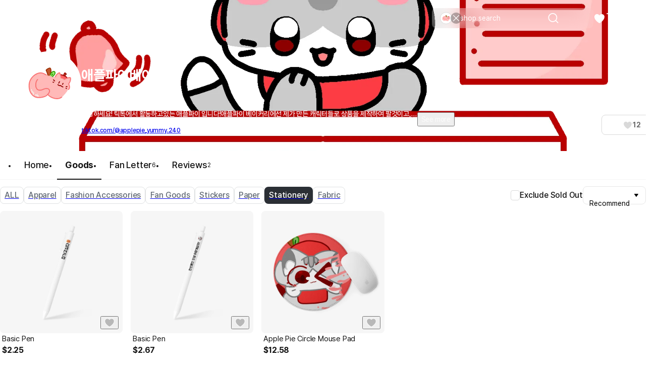

--- FILE ---
content_type: application/javascript
request_url: https://s3.marpple.co/build/prod_tts_mps_dist/49121_2af914a3a0f5dad43a05.js
body_size: 17088
content:
(()=>{"use strict";var e,a,c,b,d,f,r,_,t,n={},o={};function __webpack_require__(e){var a=o[e];if(void 0!==a)return a.exports;var c=o[e]={id:e,loaded:!1,exports:{}};return n[e].call(c.exports,c,c.exports,__webpack_require__),c.loaded=!0,c.exports}__webpack_require__.m=n,__webpack_require__.amdD=function(){throw new Error("define cannot be used indirect")},__webpack_require__.amdO={},e="function"==typeof Symbol?Symbol("webpack queues"):"__webpack_queues__",a="function"==typeof Symbol?Symbol("webpack exports"):"__webpack_exports__",c="function"==typeof Symbol?Symbol("webpack error"):"__webpack_error__",b=e=>{e&&e.d<1&&(e.d=1,e.forEach((e=>e.r--)),e.forEach((e=>e.r--?e.r++:e())))},__webpack_require__.a=(d,f,r)=>{var _;r&&((_=[]).d=-1);var t,n,o,i=new Set,u=d.exports,p=new Promise(((e,a)=>{o=a,n=e}));p[a]=u,p[e]=e=>(_&&e(_),i.forEach(e),p.catch((e=>{}))),d.exports=p,f((d=>{var f;t=(d=>d.map((d=>{if(null!==d&&"object"==typeof d){if(d[e])return d;if(d.then){var f=[];f.d=0,d.then((e=>{r[a]=e,b(f)}),(e=>{r[c]=e,b(f)}));var r={};return r[e]=e=>e(f),r}}var _={};return _[e]=e=>{},_[a]=d,_})))(d);var getResult=()=>t.map((e=>{if(e[c])throw e[c];return e[a]})),r=new Promise((a=>{(f=()=>a(getResult)).r=0;var fnQueue=e=>e!==_&&!i.has(e)&&(i.add(e),e&&!e.d&&(f.r++,e.push(f)));t.map((a=>a[e](fnQueue)))}));return f.r?r:getResult()}),(e=>(e?o(p[c]=e):n(u),b(_)))),_&&_.d<0&&(_.d=0)},d=[],__webpack_require__.O=(e,a,c,b)=>{if(!a){var f=1/0;for(n=0;n<d.length;n++){for(var[a,c,b]=d[n],r=!0,_=0;_<a.length;_++)(!1&b||f>=b)&&Object.keys(__webpack_require__.O).every((e=>__webpack_require__.O[e](a[_])))?a.splice(_--,1):(r=!1,b<f&&(f=b));if(r){d.splice(n--,1);var t=c();void 0!==t&&(e=t)}}return e}b=b||0;for(var n=d.length;n>0&&d[n-1][2]>b;n--)d[n]=d[n-1];d[n]=[a,c,b]},__webpack_require__.n=e=>{var a=e&&e.__esModule?()=>e.default:()=>e;return __webpack_require__.d(a,{a}),a},r=Object.getPrototypeOf?e=>Object.getPrototypeOf(e):e=>e.__proto__,__webpack_require__.t=function(e,a){if(1&a&&(e=this(e)),8&a)return e;if("object"==typeof e&&e){if(4&a&&e.__esModule)return e;if(16&a&&"function"==typeof e.then)return e}var c=Object.create(null);__webpack_require__.r(c);var b={};f=f||[null,r({}),r([]),r(r)];for(var d=2&a&&e;"object"==typeof d&&!~f.indexOf(d);d=r(d))Object.getOwnPropertyNames(d).forEach((a=>b[a]=()=>e[a]));return b.default=()=>e,__webpack_require__.d(c,b),c},__webpack_require__.d=(e,a)=>{for(var c in a)__webpack_require__.o(a,c)&&!__webpack_require__.o(e,c)&&Object.defineProperty(e,c,{enumerable:!0,get:a[c]})},__webpack_require__.f={},__webpack_require__.e=e=>Promise.all(Object.keys(__webpack_require__.f).reduce(((a,c)=>(__webpack_require__.f[c](e,a),a)),[])),__webpack_require__.u=e=>e+"_"+{38:"e211939360c30de1b640",51:"fe5fa6ef931fba32705d",364:"acbe56736126380929bd",557:"cac98c010ea591bfb8eb",660:"c2a6d93beac8d337ce36",691:"8a82ff1fd77160a56523",1107:"9738b34deb40e4badcbe",1164:"05ab488c2e42634b3b12",1289:"29adf38fba69d55f9580",1332:"3080aa01103ba9a48ebb",1502:"705c76df8e1e2b476abb",1640:"d0c30c51e21ab91d5147",1764:"128d31705db09eff67a0",2457:"7374c8f797e389a922b5",2519:"7ff340409b6b190303df",2700:"5898fbe55f14bad63fef",3197:"4acb28eadea6091628cc",3406:"89d5e302da003ad9c35b",3497:"f20b74218aca6b47d41e",3700:"84df3a42b8d1f34a914b",3723:"037ab7614f2c15e37b19",3914:"0d5075fa18af9850e649",3929:"a95421ae2b15eed3b125",3933:"c98ab353a89f770030da",3959:"24ce08f7bcddd5ad821c",4182:"0e7c1d98b41e9209950f",4725:"bb1c072d0e28a8884302",4886:"a7a018c168f8c3ed7d40",4911:"100f2342dd834c6544f0",5038:"b48b55f04dec3b4f4ca0",5060:"ba3685b8508b1ec813c5",5214:"913a308b4bef3544d854",5299:"a3050e067389d3aae666",5356:"3a637b04e1a353ec37ad",5437:"526d1e30fd6a12ec08bc",5513:"6f714c90a7e3bfe7edfe",5671:"6838783f6d754341666e",5733:"cd22d38c95906eaab6be",5766:"c7e0fce5d2e12045d86c",6144:"7d298451f53442bb5393",6227:"84c35f9b8b3d612dc99f",6267:"2fdb44b2c3ade8eb3c86",6420:"bdd4994abf84a218aade",6603:"e88de54a6a2e9c85e9cc",6621:"ed79440c65bab4c05c4c",6629:"07636d4324896be97897",6705:"0619afcf252d2071f538",6761:"9a2642c122771dddd048",6839:"1468864e2b2252b8e9b2",6881:"4d62639eaf02148e730d",6942:"0d3e114dcc73e82b6956",6997:"5eee5d465c7dd5f61e8e",7091:"9f39df3b48f76adb04e0",7356:"71f538c9a2e6d0aaa24f",7513:"560722de4a5e72c35832",7531:"d2c3fb8136f3ffd3630d",7648:"28423c29408eac745f54",7931:"8151f5bc698151e288c5",8323:"c7419d86835c4a477d29",8571:"7310039b0ab8f629abb8",9011:"f25eed79dd58ed65048f",9026:"5b23a6b3d649ac0b63a7",9124:"4037f47e99f993ffa071",9389:"17e28c6fa28823fdf5d7",9549:"8cecc4c7fcba12d7ce08",9600:"f99ce36d23d7fbe64f2c",9739:"07d50e33ac9875d9feeb",9761:"cc0b5e36d0ad185120ac",9777:"e396f63e45c996c5bf5c",9850:"ef355baebcab717303af",10009:"d937fc62499adbabca81",10246:"3ab44b1e7b52c1a4d9db",10312:"211a4a5e18c2dd2692b5",10334:"42cbed57143942a783a4",10369:"1f7502169546c5de4de7",10392:"299ef43c72160515c909",10413:"7359240a37273c20bd22",10422:"76baf01d28a92cbc5ad0",10499:"ed146bf33aef3f3b30aa",10639:"d3ff98939bc5de940755",10819:"711128999823c56e7086",10913:"199b6edec28d5b9c5417",11012:"4a6991046c87fe74849c",11108:"c94f6e423d0122d6b652",11333:"3ee9d1a9b0312b37463d",11404:"13fe0ec28f352cf7ef48",11524:"cc3993fefb92b693a973",11572:"7455507569e95d7f0ae9",11733:"78c4c12a509bd5b5d7c0",11741:"0ca714591db63ad4d640",11851:"00478698477f2bca02fb",11912:"8ea15d37e6c43166cb29",12003:"89520a1bf952e32e74a8",12020:"5f970dfc50ff0f3f173c",12215:"454655b09ce2a0d5747e",12537:"63ca4c30e211b83328b0",12777:"f866f38b89a8c811a929",12893:"de876f9dcfb6004e77d8",13316:"1c8e535b33f1b2616f37",13394:"e3c316c34a009045e8c5",13596:"94c01c5df41166a79cf0",13742:"06163da7085946512ca8",13951:"d3fbe505df9578f012e5",13979:"36d32df4f659fc08dafa",14176:"ead55f3ae224ca3f2912",14277:"3b7fb0fc7f71bd63e791",14284:"23a6f428b2e00f64f9fd",14295:"2920b73a80d3e29c4ee6",14465:"f0f7f0047681ba1c3102",14568:"163c41b03a34efeea8b4",14609:"79c67da5fb2a7dd3e9bf",14738:"a0f2f30890fa2e3fa3e1",14806:"e334f7bbdab0c715b81d",14823:"9a9d1f2a54321695fde2",15032:"7f8bafd64a3f5c838273",15034:"6aa873b8da3fb4d90f90",15405:"090c98e2f0a4ee819cbd",15553:"5aff619de952a9816509",15907:"4baaf769b21c029bbd56",15952:"77f82d7a295858e0d09d",16161:"c7bea0abcf80125bcc37",16192:"5deb0cb0d0e161c48fd8",16193:"066d71b91fecc19f110c",16483:"307f155a768a5a6f3d71",16518:"eecfc4ff5e45c0681950",16734:"edf0b80572743f8e843c",16893:"41365503c20dfcc4349a",16910:"e176428b6e66d2dafbc1",16942:"60f5b38a2e27557248fa",17129:"65255d8752c359274031",17705:"9d03866566c1e10d880e",17828:"b2408180e60f397dc4f5",18665:"0a654c7b1cda31b56463",18921:"9c3b8780ceac876a0701",19203:"728bd8099c8f240a4dc5",19485:"1eea1ec7cd151e9cd03d",19608:"de12f468fe48ec7991d8",19822:"cf29f2e340e1a93b0c64",19829:"001dbda6baad9ed081e7",20062:"fa0098fe4731d6aeb312",20117:"d9b8000a6193d53d6f24",20359:"e9973b70f0dee27012e6",20435:"f5532deeb9247894a27a",20540:"3604498ed8d9572aaa1c",20566:"505a5e77d7721f77c9e4",20581:"c8a15d1c982345b7f09a",20714:"6fba15d7de1b2bb4a6fc",20829:"abdfcbad27f07675eef8",20864:"8b8114460e17fd41024f",21205:"deda38535d0ec871b51c",21443:"dfad5c3facbe73101dec",21733:"b7f74c4cfc0a5d9e1c35",21988:"bf9d73b1af843607f472",22120:"89bb4dd2161b6a82f78a",22145:"49dcc2ad55231c8d9229",22161:"00d782ecd7ddcd6c9901",22248:"d360d0f21d230f6f1e63",22680:"6f77c18883ac3f874130",22682:"04c4ed5a7dd8ecec1f15",22934:"9e39c3dec87d8bb5f456",23011:"087b6f379c6ed253a95b",23037:"538d506cfca092430ffa",23107:"fc29490c9d6b3c63ef09",23133:"85bd79c9c213ab97ce3a",23377:"41a07ad0b4c703b167f5",23478:"d289bdac741bb3f7a00c",23481:"2e386b72fa8bab0f1c58",23501:"84c3ae4e5dabf6d88492",23549:"e63cfb2b48cac39042e3",23651:"ecf65b0f60b147b0250b",23807:"521c4d1986f9059b8e61",23906:"f33f1108ffab44e63d51",23995:"3424fd97e31b87a5a481",24240:"246289cd8abfa80aa331",24470:"e10c4ea236c10a79442c",24541:"f3b526528cab8333aac1",24561:"38241aec9eabd073f9f6",24757:"2fa0c54458d42d3a5946",24843:"fdb9fcd1dacba19c7c6a",24917:"eb1c4caead0771659c2a",24920:"f47fd6b5bbb8fcb0df57",24969:"dbe745522e4dce9c393b",24974:"dbc1af236935f1fe531d",24987:"8f117b5c1109e938a43b",25035:"a15eaebc112cde81756d",25036:"de48934f81f3db240fc1",25229:"f3dfba7a5bca45e273bf",25306:"31f3a8c92764b8c1ab8f",25411:"7b5ca4b9cf2b32420d82",25547:"54c3dc159a476143d8a8",25598:"6d0c363f15c0c01faec2",25614:"32889c1adc17a78e3313",25637:"80046cbfad17e5772e73",25707:"8b6411d109609086a97c",25844:"fa43cef8e4d5d463cffb",25935:"2011b94742fd31a1b16b",26005:"f9236c3ca48fca81bc06",26271:"03ba4c30145c0d320224",26297:"b67bc0c7b1026b0806d6",26544:"cb4a17f2177e10565989",26564:"66ef52edd1cf9d29ab35",26726:"475d31ab232b771758d5",26755:"044c40759e7c5dc791f4",26781:"2b0ebbf0317d28fc7502",26783:"cd28163fd0b36106c0d9",26844:"713c41c064ce99b1e5f7",27150:"45e83863fdf7db3f162b",27187:"8d0355f0b10d43ec6691",27278:"388355e4602316519073",27361:"7801c47c01bf0fc694ea",27509:"72a205aa7edd40f321d2",27522:"fe762789e339773ec28a",27532:"0e74697309698e372561",27580:"82f47c2ed9bf84f03f72",27584:"1f3b221fdd26a340f97e",27656:"c6a8b23ba5ccd6b62c0b",27668:"f5b9a79fce497b87f442",27683:"581aee61057900bb6ca2",27997:"42c3e962ca49bfefe2e0",28026:"cdd90177afecf4d77071",28162:"562cc5c6c08ef4b8138e",28206:"d518b8a387043a59e5e3",28296:"861cb595dee4f40da229",28433:"167d268a5ae99ce4083b",28674:"586211f7337b4dac070b",28858:"410c212b822eeb4b1c8b",28903:"6ead270195bd74ff542a",29002:"0c9cf8a331dd3dfbfa8d",29087:"b09aa90486786bfccec8",29142:"48de43003954e12bbdef",29301:"17d9ffbb4fe1c06e891f",29472:"48b1c1f4bfcb0338a115",29819:"07c800378efee230bb53",29967:"2592ea2b0ab11ca6beec",29991:"bf13239f0a4b8eef9c5e",30022:"d51f2e4d6a5e137fe4eb",30090:"2d2e0c8f39007750b33b",30400:"648f536053e60d50d5fe",30415:"7fe503baff5d5b644176",30478:"5a4ce59510758e184731",30480:"2a750de64d32645a0c73",30483:"2e890669eb1764db0d85",30486:"d7fd10ded0d18954d205",30529:"5195bf803459b4171e48",30610:"ec83413d87c53feb5641",30713:"f11b5e4e7c589f6bb4f7",30797:"b02fe34fe85371adac84",30870:"e09664b4100a79667bf4",31475:"32fb2e5a5b0d1aace0de",31667:"3b6e4350869cd87a5ea2",31778:"2b205294c535ed63a988",31798:"27b3babb152ce101de98",31876:"d3a07d5245431af626e4",31974:"436cf0135ceb64f605fb",32077:"d6a2c15734d94dd57394",32178:"23b6d69bdc30bf321b32",32368:"3fd243f82d13985f4413",32637:"4c55550ebe92bfda9f41",32677:"25f286dbce7d409d7c11",32764:"a1507c7d60e48bfde586",32834:"0a5d178ffd9534bd1cb0",32940:"f57f02d9d0b0c1f10137",33137:"b9b9aef08e6fad5210d9",33401:"54b97604bfe6cf916821",33525:"33768c28828890ce7b52",33595:"4cbd6ec546d9aeb80889",33859:"c14dcd2c276de2c1dacb",34217:"3607b9d0d3c1037a4027",34231:"693e881b7fe0b10a8e2b",35184:"1146ae86ca5bde337119",35493:"8d6fd0ebb6f4364e5c18",35562:"8f419f9aa0acfd9a3f16",35567:"e9c960653366db1ba0f9",35742:"3dd923e011f20a69a5b9",35810:"7fab394b20b6a85a6a7d",36019:"c7d74d54002fee840d6d",36110:"4b2aea68651a33b7d584",36130:"fed6cbd1efda024d0abc",36140:"487c47035ded8dfa5f2c",36344:"8f5bca8852c95dc9d93b",36573:"8554837be6a4df05185d",36649:"2fca2b11d22e785010ea",36674:"45195dd649cde8e1f7e8",36830:"4ed37cc7543548b90a0f",37141:"936c3fedfa417e052a48",37204:"5012f562eb395e42addd",37261:"c0d4b0f3291106456734",37310:"1f38732f173acc243564",37345:"766190b8735695e8e702",37628:"d491f8af247e61d88061",37641:"c1abfcbaf9dfab65d96f",37793:"422cb8b458461785bb7b",38271:"9f762d58f54075d95677",38500:"85d86ab750fd03f95d45",38640:"c9bf52cbb649ad7d4adf",38802:"17e03dc075c7d2c28c34",38823:"c4fa4822d013fee2f813",38832:"523c541036f707f604d6",38976:"de8113322e2b613c3bef",39157:"ca20f3b6ed05f84a4a53",39174:"9e663eba3679ecf150de",39417:"3278cbd4da23437d53dd",39513:"bd61774bbed6f985934b",39637:"d9809d5acdccda2fe0d2",39838:"99e859ca238dd1bcf41e",39908:"9aa456bbc7c386c475b9",40270:"e924784f6c72e95bac69",40293:"6cfae0b87b8e9f5bb958",40441:"ad0d12f38adcbd3f569c",40561:"0b6ecc6f1202f6dc9d07",40573:"0dad52b7bd23943f5f08",40697:"989625e6ff24fb774bba",40750:"1f92d77c7698e9141743",40803:"2f3533ad9bba62f33d27",41119:"d28d69fda613e73e6344",41144:"c345c87de22b1ecd7b92",41171:"2b0f74ca5d82c3f66636",41302:"c16203af7940b4d06182",41579:"ff778918b127d34ae705",41758:"c1f64a7b0dbb52c2003c",41760:"a42823ef17c206d3e1a7",41814:"48b9ff254e828914838a",41926:"77e78469ebb298b9d90a",42027:"dc1c77f4e48cf315492a",42085:"552b6867e996aee3bcd0",42128:"2e59312bc0bad100b5fe",42182:"4ce80b519f6883fcec5d",42322:"755e1dda843dd3b20317",42446:"b9304ca4c176c72e7e1b",42556:"2e5a36cdb71106f64805",42586:"389786104afaf4c8eeb0",42722:"1a811f3598a0659dda81",42787:"c63acc445d2dc8d140a7",42841:"338a4c0c97dc26e75373",43166:"59378d5a0b93d51999c7",43194:"ed30b4ed2ad503259910",43283:"158e31e6b37e0549f469",43572:"bd0ae41ab87c6b69ff78",43708:"8b9f602eadfb68eac655",43768:"c2f9de0a9621f3d39b1d",44042:"8d5facce1b926f357f20",44114:"fb287f8f2cee9f741ede",44709:"8d9445385b71979ded33",44886:"c12107cce775d7c3bb7b",44966:"831bf27f922b4401e31a",45398:"a0a385392df99c29675f",45409:"ba51f627ccf081fe9eb7",45814:"0c7d5ba50e31a28db93d",46221:"e5fff11d1548b6108826",46224:"3b67524b32712252e29f",46318:"057b83eec5002df050df",46549:"9c84f490eee0d9a7516f",46556:"3df8394054a38e501fdf",46666:"bb3ea1787d76d174796f",47259:"ca6dd9bf2bc079a782ba",47560:"c0407a4c32491381a2f6",47577:"61401e10814924e72660",47613:"26b99b03b9e179a4d626",47852:"6259284c79c336dc1139",48094:"00109cae320828844b25",48099:"732c4e88ff0eadc9871f",48279:"1253c36922bf85574517",48286:"f43b64b0c7a54af133de",48594:"1b2f0e29635f4a9ed17d",48652:"0e673b9ace0e6a640472",48697:"fc65eeaf9819e1c5628a",48712:"f317baf590e405134fc7",48799:"ba677427a0d072b97fe5",49002:"7597ce41db3335fbd208",49133:"0dd5e433336b46af822b",49136:"ace6070ef2726bfd88b3",49179:"3ca4efa01850052c8bed",49397:"7cf081440aab4c5d6fb1",49586:"06c78101507bcd4a7c13",49810:"eb66261a00ac241710d8",50014:"f957b091df9f544dacc3",50308:"232d5c9e67680515deb1",50321:"6a1a864b8cf3f0a615a8",50453:"ff6ea6570c81dc66b723",50612:"82afe9a46f8f8db9c9fb",50650:"72796dfe03828c845ac2",50871:"b25175fcadefde26f224",51017:"14f502cdf22f7fe4889f",51185:"44495b5ae06b644ca3dc",51510:"61134e25ec55836920c9",51523:"51ab11b6ab821ca74c44",52470:"6344970e028d9a77fb50",52538:"9be336d34a057a52933e",52796:"fd114e041e5453cf7f81",52800:"5f36b6202e6e44a06a4b",52984:"130fb2b4e95081c6756a",52998:"aa66061d066df0dc963b",53005:"b62281d831ee07ebaa23",53302:"7ff22b04d5c229146dd0",53390:"5cb52a7934d6e1b38118",53466:"19fd866222fd1042fa19",53661:"7f2556f422c75e677d75",53792:"222d0317b21e7f97ae78",53878:"fcdada5cdd4884365707",53938:"8389455b52423784cba1",54185:"3ddd3a5521995fd02173",54191:"fafdac79e9c882774738",54243:"875ecc5bf72484cb4223",54406:"4f522e673363d31faf04",54449:"b1425f9d20c7bf2e5985",54594:"3f69baed90fe2136dd61",54622:"14e0739c2ba86f5deb43",54924:"ffe8f297d709d55198b3",54997:"9ccde9b472ba300159e8",55022:"cc483fe57c1a7d91bf38",55056:"6b4b3039644827027df1",55232:"2605d5540e668d57ff09",55485:"32097f78f36d26e30bc8",55519:"a5a5982a6d9786dfc324",55547:"96a239e3ceed399b6bc8",55562:"427c52b4207981dd9f8c",55595:"478cfe43cd8506c9d61e",55693:"d7044c1efe5a4daf299e",55758:"f99876cde676acbf4c5c",55839:"6ddcd7d83412cb8c4cae",56009:"06722e021a6800d08878",56158:"a85f5504146c39c49790",56195:"647f17f69f399e277a9a",56280:"b939cc110c592cf6d3ff",56758:"78fa05e3a7f3d1282302",56785:"40c59f347fba4d7892cf",57255:"a38f5311769db1388a7d",57274:"e6488a8891ca255253ef",57345:"31ea561b11090d075165",57429:"c020a316c29bcffc92c0",57447:"b5d727a10a2396ad03c5",57678:"d3ed572032b748557bbb",57763:"bf1fea65ce842cac595c",57822:"ae14e38939272b7afac7",57928:"9ff98d6fa94d2be26832",58180:"ef77046d8800a52509c6",58306:"6814e542af20e1907e02",58339:"a105edafd245b211be11",58882:"4019767929a7eae597fa",58898:"05a58a6d88c3a5506670",59288:"c975889a83d7c620f959",59415:"064c82b527dd9db03e38",59702:"d4f8fa0b572c396a6068",59901:"75ad5ac52794b81945a3",59920:"c73a1528bb267d5b0776",60078:"6a7f586dafc752cbeb3e",60111:"826e34548cdb17d23ff1",60263:"4899cb0e9a9934ad3381",60301:"3e1c0ab1c68fbba723cd",60652:"f140ad1060a107be46db",60789:"c4000ea0728108e44d67",60939:"574f26f9c2f4fd3d70ec",60983:"ea08920de920d4ea5ea5",60985:"30eeb9885a4dca8e9b15",61091:"8153f3a67e1af0b89ee8",61270:"530627131fb71e957971",61339:"7e6e2ad60b99c06efc68",61460:"92d7bbafe4044603ed70",61527:"9dc2cabc61ccca0d29cc",61539:"d8c93340fd3601b519d9",61645:"6a3fa411e2dd15401b88",61748:"14d8e663fe878878be5a",61819:"379e37e2e0687fba4b20",61863:"33792f3132aa45999491",61969:"7567b92509aa6c56dc4c",62018:"4bf316d117fb5f230d95",62288:"58382579b6bc230b32e0",62321:"0e6258db7a6c13850bab",62498:"c8c6483a3b02cc318340",62704:"2b15575683f2ed7cc36b",62711:"08bba74178a0d4b77011",62837:"8365b0c2011369403379",62901:"a271b02c7e02f6ecc6e2",62947:"5c21ba96f22cf1b446d9",62994:"cc7c20f2293fd3d0a9bb",63036:"7dbee768d388dcff696b",63253:"9db85807914957a8491b",63295:"286b5effb56d4ac3551f",63364:"551e159a6e020a69af73",63380:"9b075a8f39e5da866fa3",63586:"08c0f644af30849a6b34",63594:"694202ed21d876ce0cd1",63626:"64a47dbcd5313589a503",63771:"edbaf8795a034eea7504",63852:"392fcc7470e088b5acfa",64058:"25bb0bc2096cf5036cd3",64087:"6f2696c78fec639385b2",64155:"f7b338ff5dfb0ea41ed2",64163:"6834b28bba34e06aa529",64494:"eda00b7ca827deb5aa0d",64505:"075a101fb7418a15afd8",64514:"3cc157d816a4885059c7",64637:"7b5a9175d0c763e3b6f4",64811:"bb43c01f4211a76a3a4a",65024:"28648f30753bb861f19f",65254:"764654c3dee307b265a1",65328:"dc6401e10c012d4054dc",65482:"c01a18505ebde0c7152d",65563:"0b22e5ca7e0e830cf532",65757:"90d03441139106e69d89",66056:"c69ce33e2f87676e89ec",66359:"81e963d38481dbdbbf13",66442:"b88fd47d538d1fea5046",66458:"9dba4a82b3d813932c0b",66540:"d3fb36194036079ffa51",66574:"23fe0e49945161bf9bbc",66638:"6369f5283d8c36c5be4b",66827:"89cb03f40b51bed5a957",66908:"ef2c31106ec7ed8964df",66927:"1f9249f46da7e0012faa",67390:"00d0cb20437abb909595",67477:"14ef7ef2f11483b607e7",67547:"cc70943946a63d23b93a",67675:"a45982700d7955f4f970",67847:"c7d20c10742119fb75d1",67986:"4dc9fc0c5bcc6175f915",68163:"88107e8d9553c5d6d566",68302:"ee6bab740aaf425cad90",68420:"f9a74533f3e8548ee4b6",68558:"1fc10ec45fdf639221be",68562:"8f7fc4ff26af1a4cc57b",68664:"dae329bb5e78be9cfafc",68692:"0a4a54943ad1c258bd7b",68705:"0d1fe004b5710ecd8ea8",68781:"d964ad4a0b7940f69901",68862:"c694756ff82924f14883",69065:"76e01a678bd0363ec1f0",69142:"eab4c3cff322d8a5b678",69280:"b264af46ab28eda462cb",69414:"078de45fc88c5ba1498e",69480:"ec3611d2bfc65259c035",69523:"71159607cc2831de42bb",69544:"f0add01faaa19dd3cb57",69607:"2372d8574c81386ad6db",70460:"7e29de26b7a3d36fd392",70536:"cc695e48979bce244117",70589:"943c38fe1240515966a9",70629:"6ea8030a83cda2702639",70678:"bae9993df221bc047ce7",70696:"a75761fedbe3d6d63017",70927:"80ef77d8e00c27184bd2",70939:"22b773f6619a4359ec33",71076:"3072c77833cbb73485b7",71406:"492cc11e1329b0d43d98",71420:"9cbb9eb5fed1a003e4c2",71858:"d2e8f0379f0aae8d422c",71882:"7cd387ab28376eb1329b",72076:"415c15121dcff6846cc6",72090:"613a124ef0291b7301bb",72274:"d7cbd0dc14e64ef3d3d5",72359:"a56c7b83d8f2751d4f32",72552:"e887b368502ea1cedc57",72556:"868e8b39431b2ea33ba9",72599:"711195fcbe782e6db297",72700:"009b01bfe554479c46b6",73154:"4343931822b3eb46968d",73165:"65c570d5fd2764c014e7",73398:"be8a37d0b3716d230481",73512:"cb430bc95a6a3517ecfc",73530:"39057a3204cd91e145a8",73708:"bf4731712d69b16dc7c3",73960:"b11ab572b6b638557bbb",73984:"61b834c626a1028fbab9",74163:"d69038c5980b873b23d0",74180:"b2cd51facbf4a15d954d",74194:"3b82295ce00305d80461",74229:"8e961d48d0a8eaad9ab5",74490:"83803673fd28ef18af45",74886:"8aaf6903e98bab97ac00",74902:"67aebcc8a0826682c774",74972:"50e3f1f511e79cd4c3ea",75366:"b7403963652222da8d02",75820:"0e95d30d6e3bc41a8f47",75867:"0e1295459c3efb0eb173",75968:"a9ebf9fbd1895406d4a8",76102:"be048d6a9298cd0918e2",76118:"b039b2e23a2352ce4631",76176:"8ac5453f7623ac64b46b",76225:"223d64f71fce107b9690",76335:"d8fc8b833e36d6eda10a",76575:"e8b560299fa7ebcd1072",76679:"0cd83a0b31b6425df525",76755:"f7ddba036b5c86b4d20e",76770:"fe13255e978d23b27f95",77181:"2794e3b5e5b74daaca39",77319:"631e629e4d863e9b1c76",77728:"30d4ac1557d5b3ca34f3",77891:"d55448c05a00f480acf8",77935:"05c7d93e5453c9de80c1",78064:"22a6e26a54e9e622476e",78320:"c667f3469c6c92afca5f",78332:"41cb5ed3d2b8fbfb35e5",78465:"a806f4a4138e5dccd85b",78468:"011f2efaf7c639065b91",78546:"8b6a91ec08f1b1f691d8",78574:"0f590f254753f6315be2",78580:"ccdba6783c8adcdbb5b4",78707:"c9b70bd70007ba455743",78765:"42f60c5795e82caebd56",78785:"08045a3491c2c0777695",79204:"5eb23a8622309a6a6e79",79244:"9fcc80caa5dcacb55ea9",79291:"7b94d435b17dbb3990eb",79399:"0cf3a3f87c8efb761aed",79432:"4666dd954c8c5f5205d9",79433:"1f84282c9b818062d714",79434:"5004f3ace79dd4d09454",79537:"c06a33b2fcb684a3253e",79720:"af51e2eba41a1f48171d",79757:"3de311cf54538f9c2e34",79765:"b0f2dc5696ae85fa5a99",79788:"4b9685135d6b7e113b66",79838:"30eb77c01dde29b87313",80186:"6b7d878ba5db5c110c8c",80327:"92c80add27984293e1ac",80389:"3b5953143a5d2770684d",80406:"2b77259fe1dcc5ade044",80431:"a0c321cbe3f2ac34507c",81205:"6be2ea9d8a63d5963d99",81375:"7fff674c132a019174e9",81380:"5046865a5d8575e9be52",81482:"1016f31fb979c120e581",81570:"04d99c13c554de33194f",82051:"5a219c0af607295cb739",82248:"9c269a91678fa1bd8251",82268:"019ff1ff4305fc51c71f",82302:"8b6ce05664e9942a33dd",82679:"1dde8f996a3ba05d98d0",82845:"1e1046e79f4f68666e3c",82933:"5a584ce08acc2baa999a",83004:"8255533163fbea8bf63a",83241:"7e84147d95b32bbea313",83409:"555063bfebcdeae87723",83414:"91770d64f5720b6f56d5",83470:"08b32637198c9e6d4f80",83530:"121dd79e84da14a6f47d",83692:"56f1b60aca6983034f8b",83841:"50c72f88e630bd363506",84196:"d3cd4fe832223f7ab897",84209:"1699b0c909d3e68c6504",84374:"8360975b8042ad94356f",84382:"e12c98ec7f62f5875872",84504:"71b1afc05530fc3a014f",84743:"584bd54373b310ecf317",84792:"916070cf0765cac4da2c",84823:"423d606de13a15373167",84830:"29c6cc55d4b5f4652a33",84991:"52adfc5615fcb622dcf8",85144:"ec9ae88911760e4595ed",85374:"287e6f8eb772b09b4c71",85384:"58e0ef4f7c51c9dcc91f",85447:"1354e761987a274affaf",85461:"075e3af3443fd9d11769",85516:"43cef189000f85761b2c",85672:"8528c9f86ce2ddcd2aba",85848:"683f8b4c8ae738f797c0",85865:"01cbcf23e04c087c9dd8",85880:"445956558c96b7ab2255",85978:"1bc8bb4ef13c945a1d93",86395:"844c8b00bf58075bf523",86623:"693a1ea6ea70b09b730b",86646:"b218f62574c18af589d1",86878:"4bce05a17406353451ef",86952:"80bf4a661a62a328f3ac",87181:"a5dc37f35b04480679c0",87193:"5cf87dfd223b7b677555",87565:"9f1a252f1a71dfb4a3ac",87583:"06b3875317a571cc4a57",87652:"2af7fcd86e28aa2d23ad",87759:"ec0554d95481bcc2ce7e",87943:"19009f4fa04b4b26a0da",88006:"aa6c2eb2913cca80c72e",88068:"c2070ea05e776853ddc0",88097:"e4676606fa1b1d48d95a",88103:"29ccbf97a31dbb4573b4",88404:"561fffc4ceb21f7d0535",88525:"06164f788e96097a6e9a",88761:"0badd2b06c7da1179861",88817:"fab11aa9c2fb7522b9d5",88986:"ab197fbe9faa40021b81",89234:"e8c02bfc1ff3b4eb3fd8",89341:"26b5fc5f09a951e80eef",89589:"cfab70d8ace7ae61ab0b",89599:"08208fc233a3972821bf",90189:"2bb96809890f7d9c2824",90264:"62836aed770e2ae2a553",90525:"8d23f79b089f679bcc4a",90729:"241cfcb22a3c06a59caf",90924:"0bce7c15ec0feb0fe9fd",90937:"f0d4cc66ab83dc53e1e9",91043:"ce8d27f8cc80e90ff0ac",91097:"db832f4af40531589690",91162:"39040390e859f5122f6a",91191:"eb6a9e9749243a4afb68",91435:"8c77c05ae66636cea9bd",91616:"5c476a5367e2d9657c09",91719:"d0fb02bb4946e1e3370f",91811:"4cc2dfcfecdc09730496",92123:"55945f9235fccf0b00fc",92143:"106366752ca9b28cf1dd",92158:"b12d9f8c8e0632d51f36",92375:"756e188d51c4224a897b",92756:"59579205171945bdc639",92895:"60d3b5df164b410cdd0d",93108:"4dab3c0667c45f2d3d9a",93144:"3da09414fed3375a3885",93210:"63c901a6e91d2de7f578",93240:"7a6c8d282a40c30f7a30",93328:"e5a630d145f7d4da42c8",93443:"c4684735ae7dad2e83bf",93495:"eb01b173ad786c7445a3",93657:"3a0fd350a9cb50cb5d96",93673:"af5423c1c06b47e71a6b",93784:"e4f4902db9e1a1a96bfd",94290:"ca1742a9604297aa3500",94304:"b225e8fd6597354f2310",94337:"5021b8042ab36513b81a",94344:"bf31a37574d4fd840541",94456:"66a6bf46bcd702148a13",94500:"910536b7214127596738",94627:"29c2c2eb51ccbfbeee37",94711:"02dd292a76c046dcc4b4",94803:"ce41caa80750fc658660",94908:"a42dee4b75b4ec7d5f62",95069:"b836e6deb9febaa8cb02",95110:"1f539da6ad9e83616f44",95162:"5ce8b02db4ba2661ca5b",95279:"a7212219c50b3ad41854",95325:"031bf19bdb43b2385d0f",95586:"57aae66c1c4ac4e739ed",95601:"0292749e49dff6d9c548",95680:"a9222241fa05d6a6e668",95866:"53100bb34f457cacbb36",96120:"8387a0fdf05688ed2278",96260:"2ca83aceec3a204bd546",96353:"0121341738bbdc95646f",96414:"14b80e3c6f23bb2e0bcf",96420:"22adbb606f98f1575cf0",96496:"987550017978d1f9e7c9",96601:"f012610f95a3a29722a8",96610:"2d1d5bfe8bb3d3c78cc4",96618:"e46178198b65e8872acd",96692:"13e5b639bb9e91992d90",96806:"5badd2b4f7090f3d7282",96859:"525e5eaec6b007a3db89",96869:"4e6bb561c66571e422b2",96877:"a35a600d18ffcf5fb8e0",96946:"6b6af6cf7dae793be051",96996:"7ef88c2f909e193016eb",97161:"0042c6f5e4b2c20900e3",97219:"b6ba39cbf42449e81a97",97234:"9064a3ffab95d8700268",97397:"7cc2447d7064e8282882",97452:"47677f6327d5394b4b0f",97555:"1389cb95504a8890aa29",97635:"afb0eb58c7b0efcb9ff6",97665:"2984a1e14d6fc6c91444",97782:"1ab0e3e09d42083169b1",98052:"734ef408a025c20fc193",98093:"a5413a37af4fecd8ed9d",98483:"a873c2a666ff08c03c0e",98526:"39dbc902d423e313e4e2",98532:"adc073a73b111fb2bc19",98677:"8e58d16f00c9431463d7",98742:"676c90fd81cfec0e8155",98851:"911d257afa8fbc515ee2",98865:"76d98617a5f996c7da02",99115:"94096331fddaa3976850",99357:"fc638b558df40b15b54f"}[e]+".js",__webpack_require__.miniCssF=e=>e+"_"+{38:"0761a069f9d233e597c2",691:"0761a069f9d233e597c2",1107:"0761a069f9d233e597c2",3497:"d53c054fb0a769a8c6b4",3700:"0761a069f9d233e597c2",4725:"0761a069f9d233e597c2",5214:"c0919d8295eb4a05657c",6761:"f20fb30d62fe2e848094",6942:"0761a069f9d233e597c2",9739:"0761a069f9d233e597c2",10009:"0761a069f9d233e597c2",10334:"0761a069f9d233e597c2",10422:"0761a069f9d233e597c2",10819:"0761a069f9d233e597c2",11333:"fdf222bb811c2ddae456",11741:"0761a069f9d233e597c2",13596:"0761a069f9d233e597c2",13951:"0761a069f9d233e597c2",13979:"d53c054fb0a769a8c6b4",14465:"d53c054fb0a769a8c6b4",14738:"bee9e43a02c2bb1501ef",14823:"bee9e43a02c2bb1501ef",16518:"a4816a5e51b1f6227301",20359:"0761a069f9d233e597c2",21205:"d53c054fb0a769a8c6b4",21733:"2b2630ba65fc7c92b5dc",22680:"0761a069f9d233e597c2",22934:"0761a069f9d233e597c2",23478:"0761a069f9d233e597c2",23549:"0761a069f9d233e597c2",24969:"d53c054fb0a769a8c6b4",25614:"0761a069f9d233e597c2",26005:"d53c054fb0a769a8c6b4",27509:"0761a069f9d233e597c2",27668:"d53c054fb0a769a8c6b4",27683:"0761a069f9d233e597c2",29142:"f20fb30d62fe2e848094",29472:"c0919d8295eb4a05657c",30480:"c0919d8295eb4a05657c",30483:"0761a069f9d233e597c2",30486:"1a06ff6149c4e613f74f",30870:"0761a069f9d233e597c2",31475:"d53c054fb0a769a8c6b4",31798:"a3af5d9fbffabea5d0a1",32077:"f20fb30d62fe2e848094",32677:"c0919d8295eb4a05657c",34231:"09e8a886f2f0f6888506",36140:"d53c054fb0a769a8c6b4",38271:"0761a069f9d233e597c2",38500:"d53c054fb0a769a8c6b4",38832:"d53c054fb0a769a8c6b4",39417:"d53c054fb0a769a8c6b4",40561:"0761a069f9d233e597c2",41119:"a3af5d9fbffabea5d0a1",41171:"0761a069f9d233e597c2",41302:"d53c054fb0a769a8c6b4",42556:"0761a069f9d233e597c2",43572:"0881568207c986d37ccd",44709:"0761a069f9d233e597c2",44966:"0761a069f9d233e597c2",46221:"0761a069f9d233e597c2",47259:"d53c054fb0a769a8c6b4",48279:"0761a069f9d233e597c2",48799:"0761a069f9d233e597c2",49002:"0761a069f9d233e597c2",49133:"0761a069f9d233e597c2",49397:"0761a069f9d233e597c2",49586:"d53c054fb0a769a8c6b4",50650:"0761a069f9d233e597c2",51523:"f20fb30d62fe2e848094",52800:"c0919d8295eb4a05657c",53390:"0761a069f9d233e597c2",53661:"0761a069f9d233e597c2",53792:"0761a069f9d233e597c2",55519:"0761a069f9d233e597c2",55562:"0761a069f9d233e597c2",55839:"0761a069f9d233e597c2",56009:"d53c054fb0a769a8c6b4",59702:"d53c054fb0a769a8c6b4",60111:"d53c054fb0a769a8c6b4",61527:"0761a069f9d233e597c2",61819:"0761a069f9d233e597c2",62498:"c0919d8295eb4a05657c",63253:"0761a069f9d233e597c2",63771:"0761a069f9d233e597c2",64155:"0761a069f9d233e597c2",64163:"0761a069f9d233e597c2",65024:"0761a069f9d233e597c2",65328:"0761a069f9d233e597c2",66908:"0761a069f9d233e597c2",66927:"0761a069f9d233e597c2",67547:"0761a069f9d233e597c2",67675:"d53c054fb0a769a8c6b4",67986:"c0919d8295eb4a05657c",68163:"0761a069f9d233e597c2",68420:"0761a069f9d233e597c2",68558:"0761a069f9d233e597c2",68664:"d53c054fb0a769a8c6b4",68692:"d53c054fb0a769a8c6b4",68705:"0761a069f9d233e597c2",69142:"0761a069f9d233e597c2",69414:"0761a069f9d233e597c2",69480:"c0919d8295eb4a05657c",70536:"d53c054fb0a769a8c6b4",70589:"c0919d8295eb4a05657c",70629:"0761a069f9d233e597c2",72076:"1f937e3790e67508dd6e",72274:"0761a069f9d233e597c2",73984:"0761a069f9d233e597c2",74972:"57de42345069c0c14252",75867:"f20fb30d62fe2e848094",76118:"c0919d8295eb4a05657c",76225:"0761a069f9d233e597c2",76335:"0761a069f9d233e597c2",78468:"c0919d8295eb4a05657c",78707:"d53c054fb0a769a8c6b4",79399:"0761a069f9d233e597c2",79788:"d53c054fb0a769a8c6b4",80389:"0761a069f9d233e597c2",80406:"c0919d8295eb4a05657c",81205:"0761a069f9d233e597c2",81375:"0761a069f9d233e597c2",82933:"0761a069f9d233e597c2",83692:"a4816a5e51b1f6227301",85447:"0761a069f9d233e597c2",86878:"0761a069f9d233e597c2",87652:"0761a069f9d233e597c2",88068:"bee9e43a02c2bb1501ef",90189:"0761a069f9d233e597c2",91162:"c0919d8295eb4a05657c",91616:"0761a069f9d233e597c2",91719:"d53c054fb0a769a8c6b4",92143:"0761a069f9d233e597c2",92375:"0761a069f9d233e597c2",93328:"0761a069f9d233e597c2",93657:"0761a069f9d233e597c2",94344:"0761a069f9d233e597c2",94456:"0761a069f9d233e597c2",94908:"0761a069f9d233e597c2",95279:"0761a069f9d233e597c2",96877:"0761a069f9d233e597c2",97397:"a4816a5e51b1f6227301",97665:"d53c054fb0a769a8c6b4",97782:"0761a069f9d233e597c2",98526:"0761a069f9d233e597c2",98677:"e1e2de8daac25d21a4bc",98851:"d53c054fb0a769a8c6b4"}[e]+".css",__webpack_require__.miniCssF=e=>e+"_"+{38:"0761a069f9d233e597c2",691:"0761a069f9d233e597c2",1107:"0761a069f9d233e597c2",3497:"d53c054fb0a769a8c6b4",3700:"0761a069f9d233e597c2",4725:"0761a069f9d233e597c2",5214:"c0919d8295eb4a05657c",6761:"f20fb30d62fe2e848094",6942:"0761a069f9d233e597c2",9739:"0761a069f9d233e597c2",10009:"0761a069f9d233e597c2",10334:"0761a069f9d233e597c2",10422:"0761a069f9d233e597c2",10819:"0761a069f9d233e597c2",11333:"fdf222bb811c2ddae456",11741:"0761a069f9d233e597c2",13596:"0761a069f9d233e597c2",13951:"0761a069f9d233e597c2",13979:"d53c054fb0a769a8c6b4",14465:"d53c054fb0a769a8c6b4",14738:"bee9e43a02c2bb1501ef",14823:"bee9e43a02c2bb1501ef",16518:"a4816a5e51b1f6227301",20359:"0761a069f9d233e597c2",21205:"d53c054fb0a769a8c6b4",21733:"2b2630ba65fc7c92b5dc",22680:"0761a069f9d233e597c2",22934:"0761a069f9d233e597c2",23478:"0761a069f9d233e597c2",23549:"0761a069f9d233e597c2",24969:"d53c054fb0a769a8c6b4",25614:"0761a069f9d233e597c2",26005:"d53c054fb0a769a8c6b4",27509:"0761a069f9d233e597c2",27668:"d53c054fb0a769a8c6b4",27683:"0761a069f9d233e597c2",29142:"f20fb30d62fe2e848094",29472:"c0919d8295eb4a05657c",30480:"c0919d8295eb4a05657c",30483:"0761a069f9d233e597c2",30486:"1a06ff6149c4e613f74f",30870:"0761a069f9d233e597c2",31475:"d53c054fb0a769a8c6b4",31798:"a3af5d9fbffabea5d0a1",32077:"f20fb30d62fe2e848094",32677:"c0919d8295eb4a05657c",34231:"09e8a886f2f0f6888506",36140:"d53c054fb0a769a8c6b4",38271:"0761a069f9d233e597c2",38500:"d53c054fb0a769a8c6b4",38832:"d53c054fb0a769a8c6b4",39417:"d53c054fb0a769a8c6b4",40561:"0761a069f9d233e597c2",41119:"a3af5d9fbffabea5d0a1",41171:"0761a069f9d233e597c2",41302:"d53c054fb0a769a8c6b4",42556:"0761a069f9d233e597c2",43572:"0881568207c986d37ccd",44709:"0761a069f9d233e597c2",44966:"0761a069f9d233e597c2",46221:"0761a069f9d233e597c2",47259:"d53c054fb0a769a8c6b4",48279:"0761a069f9d233e597c2",48799:"0761a069f9d233e597c2",49002:"0761a069f9d233e597c2",49133:"0761a069f9d233e597c2",49397:"0761a069f9d233e597c2",49586:"d53c054fb0a769a8c6b4",50650:"0761a069f9d233e597c2",51523:"f20fb30d62fe2e848094",52800:"c0919d8295eb4a05657c",53390:"0761a069f9d233e597c2",53661:"0761a069f9d233e597c2",53792:"0761a069f9d233e597c2",55519:"0761a069f9d233e597c2",55562:"0761a069f9d233e597c2",55839:"0761a069f9d233e597c2",56009:"d53c054fb0a769a8c6b4",59702:"d53c054fb0a769a8c6b4",60111:"d53c054fb0a769a8c6b4",61527:"0761a069f9d233e597c2",61819:"0761a069f9d233e597c2",62498:"c0919d8295eb4a05657c",63253:"0761a069f9d233e597c2",63771:"0761a069f9d233e597c2",64155:"0761a069f9d233e597c2",64163:"0761a069f9d233e597c2",65024:"0761a069f9d233e597c2",65328:"0761a069f9d233e597c2",66908:"0761a069f9d233e597c2",66927:"0761a069f9d233e597c2",67547:"0761a069f9d233e597c2",67675:"d53c054fb0a769a8c6b4",67986:"c0919d8295eb4a05657c",68163:"0761a069f9d233e597c2",68420:"0761a069f9d233e597c2",68558:"0761a069f9d233e597c2",68664:"d53c054fb0a769a8c6b4",68692:"d53c054fb0a769a8c6b4",68705:"0761a069f9d233e597c2",69142:"0761a069f9d233e597c2",69414:"0761a069f9d233e597c2",69480:"c0919d8295eb4a05657c",70536:"d53c054fb0a769a8c6b4",70589:"c0919d8295eb4a05657c",70629:"0761a069f9d233e597c2",72076:"1f937e3790e67508dd6e",72274:"0761a069f9d233e597c2",73984:"0761a069f9d233e597c2",74972:"57de42345069c0c14252",75867:"f20fb30d62fe2e848094",76118:"c0919d8295eb4a05657c",76225:"0761a069f9d233e597c2",76335:"0761a069f9d233e597c2",78468:"c0919d8295eb4a05657c",78707:"d53c054fb0a769a8c6b4",79399:"0761a069f9d233e597c2",79788:"d53c054fb0a769a8c6b4",80389:"0761a069f9d233e597c2",80406:"c0919d8295eb4a05657c",81205:"0761a069f9d233e597c2",81375:"0761a069f9d233e597c2",82933:"0761a069f9d233e597c2",83692:"a4816a5e51b1f6227301",85447:"0761a069f9d233e597c2",86878:"0761a069f9d233e597c2",87652:"0761a069f9d233e597c2",88068:"bee9e43a02c2bb1501ef",90189:"0761a069f9d233e597c2",91162:"c0919d8295eb4a05657c",91616:"0761a069f9d233e597c2",91719:"d53c054fb0a769a8c6b4",92143:"0761a069f9d233e597c2",92375:"0761a069f9d233e597c2",93328:"0761a069f9d233e597c2",93657:"0761a069f9d233e597c2",94344:"0761a069f9d233e597c2",94456:"0761a069f9d233e597c2",94908:"0761a069f9d233e597c2",95279:"0761a069f9d233e597c2",96877:"0761a069f9d233e597c2",97397:"a4816a5e51b1f6227301",97665:"d53c054fb0a769a8c6b4",97782:"0761a069f9d233e597c2",98526:"0761a069f9d233e597c2",98677:"e1e2de8daac25d21a4bc",98851:"d53c054fb0a769a8c6b4"}[e]+".css",__webpack_require__.g=function(){if("object"==typeof globalThis)return globalThis;try{return this||new Function("return this")()}catch(e){if("object"==typeof window)return window}}(),__webpack_require__.hmd=e=>((e=Object.create(e)).children||(e.children=[]),Object.defineProperty(e,"exports",{enumerable:!0,set:()=>{throw new Error("ES Modules may not assign module.exports or exports.*, Use ESM export syntax, instead: "+e.id)}}),e),__webpack_require__.o=(e,a)=>Object.prototype.hasOwnProperty.call(e,a),_={},t="marpple-web:",__webpack_require__.l=(e,a,c,b)=>{if(_[e])_[e].push(a);else{var d,f;if(void 0!==c)for(var r=document.getElementsByTagName("script"),n=0;n<r.length;n++){var o=r[n];if(o.getAttribute("src")==e||o.getAttribute("data-webpack")==t+c){d=o;break}}d||(f=!0,(d=document.createElement("script")).charset="utf-8",d.timeout=120,__webpack_require__.nc&&d.setAttribute("nonce",__webpack_require__.nc),d.setAttribute("data-webpack",t+c),d.src=e),_[e]=[a];var onScriptComplete=(a,c)=>{d.onerror=d.onload=null,clearTimeout(i);var b=_[e];if(delete _[e],d.parentNode&&d.parentNode.removeChild(d),b&&b.forEach((e=>e(c))),a)return a(c)},i=setTimeout(onScriptComplete.bind(null,void 0,{type:"timeout",target:d}),12e4);d.onerror=onScriptComplete.bind(null,d.onerror),d.onload=onScriptComplete.bind(null,d.onload),f&&document.head.appendChild(d)}},__webpack_require__.r=e=>{"undefined"!=typeof Symbol&&Symbol.toStringTag&&Object.defineProperty(e,Symbol.toStringTag,{value:"Module"}),Object.defineProperty(e,"__esModule",{value:!0})},__webpack_require__.nmd=e=>(e.paths=[],e.children||(e.children=[]),e),__webpack_require__.p="https://s3.marpple.co/build/prod_tts_mps_dist/",(()=>{if("undefined"!=typeof document){var loadStylesheet=e=>new Promise(((a,c)=>{var b=__webpack_require__.miniCssF(e),d=__webpack_require__.p+b;if(((e,a)=>{for(var c=document.getElementsByTagName("link"),b=0;b<c.length;b++){var d=(r=c[b]).getAttribute("data-href")||r.getAttribute("href");if("stylesheet"===r.rel&&(d===e||d===a))return r}var f=document.getElementsByTagName("style");for(b=0;b<f.length;b++){var r;if((d=(r=f[b]).getAttribute("data-href"))===e||d===a)return r}})(b,d))return a();((e,a,c,b,d)=>{var f=document.createElement("link");f.rel="stylesheet",f.type="text/css",__webpack_require__.nc&&(f.nonce=__webpack_require__.nc),f.onerror=f.onload=c=>{if(f.onerror=f.onload=null,"load"===c.type)b();else{var r=c&&c.type,_=c&&c.target&&c.target.href||a,t=new Error("Loading CSS chunk "+e+" failed.\n("+r+": "+_+")");t.name="ChunkLoadError",t.code="CSS_CHUNK_LOAD_FAILED",t.type=r,t.request=_,f.parentNode&&f.parentNode.removeChild(f),d(t)}},f.href=a,c?c.parentNode.insertBefore(f,c.nextSibling):document.head.appendChild(f)})(e,d,null,a,c)})),e={49121:0};__webpack_require__.f.miniCss=(a,c)=>{e[a]?c.push(e[a]):0!==e[a]&&{38:1,691:1,1107:1,3497:1,3700:1,4725:1,5214:1,6761:1,6942:1,9739:1,10009:1,10334:1,10422:1,10819:1,11333:1,11741:1,13596:1,13951:1,13979:1,14465:1,14738:1,14823:1,16518:1,20359:1,21205:1,21733:1,22680:1,22934:1,23478:1,23549:1,24969:1,25614:1,26005:1,27509:1,27668:1,27683:1,29142:1,29472:1,30480:1,30483:1,30486:1,30870:1,31475:1,31798:1,32077:1,32677:1,34231:1,36140:1,38271:1,38500:1,38832:1,39417:1,40561:1,41119:1,41171:1,41302:1,42556:1,43572:1,44709:1,44966:1,46221:1,47259:1,48279:1,48799:1,49002:1,49133:1,49397:1,49586:1,50650:1,51523:1,52800:1,53390:1,53661:1,53792:1,55519:1,55562:1,55839:1,56009:1,59702:1,60111:1,61527:1,61819:1,62498:1,63253:1,63771:1,64155:1,64163:1,65024:1,65328:1,66908:1,66927:1,67547:1,67675:1,67986:1,68163:1,68420:1,68558:1,68664:1,68692:1,68705:1,69142:1,69414:1,69480:1,70536:1,70589:1,70629:1,72076:1,72274:1,73984:1,74972:1,75867:1,76118:1,76225:1,76335:1,78468:1,78707:1,79399:1,79788:1,80389:1,80406:1,81205:1,81375:1,82933:1,83692:1,85447:1,86878:1,87652:1,88068:1,90189:1,91162:1,91616:1,91719:1,92143:1,92375:1,93328:1,93657:1,94344:1,94456:1,94908:1,95279:1,96877:1,97397:1,97665:1,97782:1,98526:1,98677:1,98851:1}[a]&&c.push(e[a]=loadStylesheet(a).then((()=>{e[a]=0}),(c=>{throw delete e[a],c})))}}})(),(()=>{if("undefined"!=typeof document){var loadStylesheet=e=>new Promise(((a,c)=>{var b=__webpack_require__.miniCssF(e),d=__webpack_require__.p+b;if(((e,a)=>{for(var c=document.getElementsByTagName("link"),b=0;b<c.length;b++){var d=(r=c[b]).getAttribute("data-href")||r.getAttribute("href");if("stylesheet"===r.rel&&(d===e||d===a))return r}var f=document.getElementsByTagName("style");for(b=0;b<f.length;b++){var r;if((d=(r=f[b]).getAttribute("data-href"))===e||d===a)return r}})(b,d))return a();((e,a,c,b,d)=>{var f=document.createElement("link");f.rel="stylesheet",f.type="text/css",__webpack_require__.nc&&(f.nonce=__webpack_require__.nc),f.onerror=f.onload=c=>{if(f.onerror=f.onload=null,"load"===c.type)b();else{var r=c&&c.type,_=c&&c.target&&c.target.href||a,t=new Error("Loading CSS chunk "+e+" failed.\n("+r+": "+_+")");t.name="ChunkLoadError",t.code="CSS_CHUNK_LOAD_FAILED",t.type=r,t.request=_,f.parentNode&&f.parentNode.removeChild(f),d(t)}},f.href=a,c?c.parentNode.insertBefore(f,c.nextSibling):document.head.appendChild(f)})(e,d,null,a,c)})),e={49121:0};__webpack_require__.f.miniCss=(a,c)=>{e[a]?c.push(e[a]):0!==e[a]&&{38:1,691:1,1107:1,3497:1,3700:1,4725:1,5214:1,6761:1,6942:1,9739:1,10009:1,10334:1,10422:1,10819:1,11333:1,11741:1,13596:1,13951:1,13979:1,14465:1,14738:1,14823:1,16518:1,20359:1,21205:1,21733:1,22680:1,22934:1,23478:1,23549:1,24969:1,25614:1,26005:1,27509:1,27668:1,27683:1,29142:1,29472:1,30480:1,30483:1,30486:1,30870:1,31475:1,31798:1,32077:1,32677:1,34231:1,36140:1,38271:1,38500:1,38832:1,39417:1,40561:1,41119:1,41171:1,41302:1,42556:1,43572:1,44709:1,44966:1,46221:1,47259:1,48279:1,48799:1,49002:1,49133:1,49397:1,49586:1,50650:1,51523:1,52800:1,53390:1,53661:1,53792:1,55519:1,55562:1,55839:1,56009:1,59702:1,60111:1,61527:1,61819:1,62498:1,63253:1,63771:1,64155:1,64163:1,65024:1,65328:1,66908:1,66927:1,67547:1,67675:1,67986:1,68163:1,68420:1,68558:1,68664:1,68692:1,68705:1,69142:1,69414:1,69480:1,70536:1,70589:1,70629:1,72076:1,72274:1,73984:1,74972:1,75867:1,76118:1,76225:1,76335:1,78468:1,78707:1,79399:1,79788:1,80389:1,80406:1,81205:1,81375:1,82933:1,83692:1,85447:1,86878:1,87652:1,88068:1,90189:1,91162:1,91616:1,91719:1,92143:1,92375:1,93328:1,93657:1,94344:1,94456:1,94908:1,95279:1,96877:1,97397:1,97665:1,97782:1,98526:1,98677:1,98851:1}[a]&&c.push(e[a]=loadStylesheet(a).then((()=>{e[a]=0}),(c=>{throw delete e[a],c})))}}})(),(()=>{__webpack_require__.b=document.baseURI||self.location.href;var e={49121:0};__webpack_require__.f.j=(a,c)=>{var b=__webpack_require__.o(e,a)?e[a]:void 0;if(0!==b)if(b)c.push(b[2]);else if(/^((291|69)42|21733|30486|49121|51523|6761|79788|88068)$/.test(a))e[a]=0;else{var d=new Promise(((c,d)=>b=e[a]=[c,d]));c.push(b[2]=d);var f=__webpack_require__.p+__webpack_require__.u(a),r=new Error;__webpack_require__.l(f,(c=>{if(__webpack_require__.o(e,a)&&(0!==(b=e[a])&&(e[a]=void 0),b)){var d=c&&("load"===c.type?"missing":c.type),f=c&&c.target&&c.target.src;r.message="Loading chunk "+a+" failed.\n("+d+": "+f+")",r.name="ChunkLoadError",r.type=d,r.request=f,b[1](r)}}),"chunk-"+a,a)}},__webpack_require__.O.j=a=>0===e[a];var webpackJsonpCallback=(a,c)=>{var b,d,[f,r,_]=c,t=0;if(f.some((a=>0!==e[a]))){for(b in r)__webpack_require__.o(r,b)&&(__webpack_require__.m[b]=r[b]);if(_)var n=_(__webpack_require__)}for(a&&a(c);t<f.length;t++)d=f[t],__webpack_require__.o(e,d)&&e[d]&&e[d][0](),e[d]=0;return __webpack_require__.O(n)},a=self.webpackChunkmarpple_web=self.webpackChunkmarpple_web||[];a.forEach(webpackJsonpCallback.bind(null,0)),a.push=webpackJsonpCallback.bind(null,a.push.bind(a))})(),__webpack_require__.nc=void 0})();
//# sourceMappingURL=49121_2af914a3a0f5dad43a05.js.map

--- FILE ---
content_type: application/javascript
request_url: https://s3.marpple.co/build/prod_tts_mps_dist/48094_00109cae320828844b25.js
body_size: 6894
content:
"use strict";(self.webpackChunkmarpple_web=self.webpackChunkmarpple_web||[]).push([[48094],{291798:(e,t,r)=>{r.d(t,{r:()=>l});var n=r(443907),o=r(572148),i=r(979831),a=r(598105);function _array_like_to_array(e,t){(null==t||t>e.length)&&(t=e.length);for(var r=0,n=new Array(t);r<t;r++)n[r]=e[r];return n}function _assert_this_initialized(e){if(void 0===e)throw new ReferenceError("this hasn't been initialised - super() hasn't been called");return e}function _defineProperties(e,t){for(var r=0;r<t.length;r++){var n=t[r];n.enumerable=n.enumerable||!1,n.configurable=!0,"value"in n&&(n.writable=!0),Object.defineProperty(e,n.key,n)}}function _get(e,t,r){return _get="undefined"!=typeof Reflect&&Reflect.get?Reflect.get:function(e,t,r){var n=function(e,t){for(;!Object.prototype.hasOwnProperty.call(e,t)&&null!==(e=_get_prototype_of(e)););return e}(e,t);if(n){var o=Object.getOwnPropertyDescriptor(n,t);return o.get?o.get.call(r||e):o.value}},_get(e,t,r||e)}function _get_prototype_of(e){return _get_prototype_of=Object.setPrototypeOf?Object.getPrototypeOf:function(e){return e.__proto__||Object.getPrototypeOf(e)},_get_prototype_of(e)}function _possible_constructor_return(e,t){return!t||"object"!=((r=t)&&"undefined"!=typeof Symbol&&r.constructor===Symbol?"symbol":typeof r)&&"function"!=typeof t?_assert_this_initialized(e):t;var r}function _set_prototype_of(e,t){return _set_prototype_of=Object.setPrototypeOf||function(e,t){return e.__proto__=t,e},_set_prototype_of(e,t)}function _sliced_to_array(e,t){return function(e){if(Array.isArray(e))return e}(e)||function(e,t){var r=null==e?null:"undefined"!=typeof Symbol&&e[Symbol.iterator]||e["@@iterator"];if(null!=r){var n,o,i=[],a=!0,l=!1;try{for(r=r.call(e);!(a=(n=r.next()).done)&&(i.push(n.value),!t||i.length!==t);a=!0);}catch(e){l=!0,o=e}finally{try{a||null==r.return||r.return()}finally{if(l)throw o}}return i}}(e,t)||function(e,t){if(!e)return;if("string"==typeof e)return _array_like_to_array(e,t);var r=Object.prototype.toString.call(e).slice(8,-1);"Object"===r&&e.constructor&&(r=e.constructor.name);if("Map"===r||"Set"===r)return Array.from(r);if("Arguments"===r||/^(?:Ui|I)nt(?:8|16|32)(?:Clamped)?Array$/.test(r))return _array_like_to_array(e,t)}(e,t)||function(){throw new TypeError("Invalid attempt to destructure non-iterable instance.\\nIn order to be iterable, non-array objects must have a [Symbol.iterator]() method.")}()}function _create_super(e){var t=function(){if("undefined"==typeof Reflect||!Reflect.construct)return!1;if(Reflect.construct.sham)return!1;if("function"==typeof Proxy)return!0;try{return Boolean.prototype.valueOf.call(Reflect.construct(Boolean,[],(function(){}))),!0}catch(e){return!1}}();return function(){var r,n=_get_prototype_of(e);if(t){var o=_get_prototype_of(this).constructor;r=Reflect.construct(n,arguments,o)}else r=n.apply(this,arguments);return _possible_constructor_return(this,r)}}function _templateObject(){var e,t,r=(e=["<button\n      ","\n      ","\n      data-size=",'\n      data-color="','"\n      type="','"\n      class="'," "," ",'"\n      ',"\n      ","\n    >\n      ","\n    </button>"],t||(t=e.slice(0)),Object.freeze(Object.defineProperties(e,{raw:{value:Object.freeze(t)}})));return _templateObject=function(){return r},r}var l=function(e){!function(e,t){if("function"!=typeof t&&null!==t)throw new TypeError("Super expression must either be null or a function");e.prototype=Object.create(t&&t.prototype,{constructor:{value:e,writable:!0,configurable:!0}}),t&&_set_prototype_of(e,t)}(StudioButton,e);var t,r,l,s=_create_super(StudioButton);function StudioButton(){var e,t,r,n;return function(e,t){if(!(e instanceof t))throw new TypeError("Cannot call a class as a function")}(this,StudioButton),e=s.apply(this,arguments),t=_assert_this_initialized(e),r="onClick",n=e.data.onClick,r in t?Object.defineProperty(t,r,{value:n,enumerable:!0,configurable:!0,writable:!0}):t[r]=n,e}return t=StudioButton,(r=[{key:"template",value:function(){var e=this.data,t=e.name,r=e.color,l=e.label,s=e.is_disabled,c=e.is_submit,u=e.custom_klass,p=void 0===u?"":u,_=e.form_id,f=e.data_attr;return(0,n.html)(_templateObject(),t?"name=".concat(t):"",_?"form=".concat(_):"",this.size,s?"disabled":null!=r?r:"sky",c?"submit":"button",o.A.button,(0,i.gx)("14_medium"),p,s?"disabled=true":"",f?(0,a.Fs)(f,a.jO,(0,a.Tj)((function(e){var t=_sliced_to_array(e,2),r=t[0],n=t[1];return"data-".concat(r,"=").concat(n)})),(0,a.TS)((function(e,t){return"".concat(e," ").concat(t)}))):"",l)}},{key:"onRender",value:function(){var e=this;this.addEventListener("click",(function(){var t,r;null===(t=(r=e).onClick)||void 0===t||t.call(r,e)}))}},{key:"redraw",value:function(){return this.element().disabled=!!this.data.is_disabled,_get(_get_prototype_of(StudioButton.prototype),"redraw",this).call(this)}},{key:"getName",value:function(){return this.data.name}},{key:"getLabel",value:function(){return this.data.label}},{key:"getIndex",value:function(){var e;return null!==(e=this.data.index)&&void 0!==e?e:0}},{key:"setDisable",value:function(e){return this.data.is_disabled=e,this.redraw(),this}},{key:"setColor",value:function(e){return this.data.color=e,this.redraw(),this}},{key:"setSize",value:function(e){return this.data.size=e,this.redraw(),this}},{key:"size",get:function(){return this.data.size||"medium"}}])&&_defineProperties(t.prototype,r),l&&_defineProperties(t,l),StudioButton}(n.View)},829836:(e,t,r)=>{function _array_like_to_array(e,t){(null==t||t>e.length)&&(t=e.length);for(var r=0,n=new Array(t);r<t;r++)n[r]=e[r];return n}function _to_consumable_array(e){return function(e){if(Array.isArray(e))return _array_like_to_array(e)}(e)||function(e){if("undefined"!=typeof Symbol&&null!=e[Symbol.iterator]||null!=e["@@iterator"])return Array.from(e)}(e)||function(e,t){if(!e)return;if("string"==typeof e)return _array_like_to_array(e,t);var r=Object.prototype.toString.call(e).slice(8,-1);"Object"===r&&e.constructor&&(r=e.constructor.name);if("Map"===r||"Set"===r)return Array.from(r);if("Arguments"===r||/^(?:Ui|I)nt(?:8|16|32)(?:Clamped)?Array$/.test(r))return _array_like_to_array(e,t)}(e)||function(){throw new TypeError("Invalid attempt to spread non-iterable instance.\\nIn order to be iterable, non-array objects must have a [Symbol.iterator]() method.")}()}r.d(t,{Yr:()=>f,a4:()=>d,bQ:()=>n,tB:()=>o});var n,o=["pdf","doc","docx","xls","xlsx","ppt","pptx","txt","odt","ods","odp","rtf","tex","wpd"],i=["jpg","jpeg","png","gif","webp","svg","bmp","ico","tiff","tif","heic","heif","raw","psd","ai"],a=["mp4","avi","mov","wmv","flv","webm","mkv","ogv","ogg","m4v","mpg","mpeg","3gp","3g2"],l=["mp3","wav","flac","aac","ogg","wma","m4a","opus","amr","aiff","aif","ape","wv","tta"],s=["zip","rar","7z","tar","gz","bz2","xz","cab","iso","dmg","pkg","deb","rpm"],c=["js","ts","jsx","tsx","css","scss","sass","less","html","xml","json","yaml","yml","md","py","java","c","cpp","cs","php","rb","go","rs","swift","kt","dart","r","sql","sh","bash","ps1","bat","cmd"],u=["ttf","otf","woff","woff2","eot","fnt","fon","pfb","pfm"],p=["csv","tsv","db","sqlite","mdb","accdb","dbf"],_=["exe","msi","app","apk","ipa","jar","com","scr","vbs","vbe","js","jse","wsf","wsh","msc","pif","gadget"],f=(_to_consumable_array(o).concat(_to_consumable_array(i),_to_consumable_array(a),_to_consumable_array(l),_to_consumable_array(s),_to_consumable_array(c),_to_consumable_array(u),_to_consumable_array(p),_to_consumable_array(_)),{pdf:["application/pdf"],doc:["application/msword"],docx:["application/vnd.openxmlformats-officedocument.wordprocessingml.document"],xls:["application/vnd.ms-excel"],xlsx:["application/vnd.openxmlformats-officedocument.spreadsheetml.sheet"],ppt:["application/vnd.ms-powerpoint"],pptx:["application/vnd.openxmlformats-officedocument.presentationml.presentation"],txt:["text/plain"],jpg:["image/jpeg"],jpeg:["image/jpeg"],png:["image/png"],gif:["image/gif"],webp:["image/webp"],svg:["image/svg+xml"],bmp:["image/bmp"],ico:["image/x-icon","image/vnd.microsoft.icon"],img_wild:["image/*"],mp4:["video/mp4"],avi:["video/x-msvideo"],mov:["video/quicktime"],wmv:["video/x-ms-wmv"],webm:["video/webm"],video_wild:["video/*"],mp3:["audio/mpeg"],wav:["audio/wav"],ogg:["audio/ogg"],audio_wild:["audio/*"],zip:["application/zip","application/x-zip-compressed"],rar:["application/x-rar-compressed"],"7z":["application/x-7z-compressed"],tar:["application/x-tar"],gz:["application/gzip"],js:["text/javascript","application/javascript"],ts:["text/typescript","application/typescript"],json:["application/json"],html:["text/html"],css:["text/css"],xml:["text/xml","application/xml"]}),d=["Bytes","KB","MB","GB","TB"];!function(e){e.TOTAL_SIZE_OVER="TOTAL_SIZE_OVER",e.FILE_SIZE_UNDER="FILE_SIZE_UNDER",e.FILE_SIZE_OVER="FILE_SIZE_OVER",e.MIN_HEIGHT="MIN_HEIGHT",e.MAX_HEIGHT="MAX_HEIGHT",e.MIN_WIDTH="MIN_WIDTH",e.MAX_WIDTH="MAX_WIDTH",e.CUSTOM_VALIDATION_FAILED="CUSTOM_VALIDATION_FAILED",e.FILENAME_INVALID="FILENAME_INVALID",e.MIME_TYPE_NOT_ALLOWED="MIME_TYPE_NOT_ALLOWED",e.EXTENSION_FORBIDDEN="EXTENSION_FORBIDDEN",e.EXTENSION_NOT_ALLOWED="EXTENSION_NOT_ALLOWED",e.UNEXPECTED="UNEXPECTED",e.READ_IMAGE_FAILED="READ_IMAGE_FAILED"}(n||(n={}))},637211:(e,t,r)=>{r.d(t,{a:()=>l,e:()=>a});var n=r(829836),o=r(598105),i=r(878815);function _array_like_to_array(e,t){(null==t||t>e.length)&&(t=e.length);for(var r=0,n=new Array(t);r<t;r++)n[r]=e[r];return n}function _assert_this_initialized(e){if(void 0===e)throw new ReferenceError("this hasn't been initialised - super() hasn't been called");return e}function asyncGeneratorStep(e,t,r,n,o,i,a){try{var l=e[i](a),s=l.value}catch(e){return void r(e)}l.done?t(s):Promise.resolve(s).then(n,o)}function _async_to_generator(e){return function(){var t=this,r=arguments;return new Promise((function(n,o){var i=e.apply(t,r);function _next(e){asyncGeneratorStep(i,n,o,_next,_throw,"next",e)}function _throw(e){asyncGeneratorStep(i,n,o,_next,_throw,"throw",e)}_next(void 0)}))}}function _class_call_check(e,t){if(!(e instanceof t))throw new TypeError("Cannot call a class as a function")}function _construct(e,t,r){return _construct=_is_native_reflect_construct()?Reflect.construct:function(e,t,r){var n=[null];n.push.apply(n,t);var o=new(Function.bind.apply(e,n));return r&&_set_prototype_of(o,r.prototype),o},_construct.apply(null,arguments)}function _defineProperties(e,t){for(var r=0;r<t.length;r++){var n=t[r];n.enumerable=n.enumerable||!1,n.configurable=!0,"value"in n&&(n.writable=!0),Object.defineProperty(e,n.key,n)}}function _create_class(e,t,r){return t&&_defineProperties(e.prototype,t),r&&_defineProperties(e,r),e}function _define_property(e,t,r){return t in e?Object.defineProperty(e,t,{value:r,enumerable:!0,configurable:!0,writable:!0}):e[t]=r,e}function _get_prototype_of(e){return _get_prototype_of=Object.setPrototypeOf?Object.getPrototypeOf:function(e){return e.__proto__||Object.getPrototypeOf(e)},_get_prototype_of(e)}function _instanceof(e,t){return null!=t&&"undefined"!=typeof Symbol&&t[Symbol.hasInstance]?!!t[Symbol.hasInstance](e):e instanceof t}function _object_spread(e){for(var t=1;t<arguments.length;t++){var r=null!=arguments[t]?arguments[t]:{},n=Object.keys(r);"function"==typeof Object.getOwnPropertySymbols&&(n=n.concat(Object.getOwnPropertySymbols(r).filter((function(e){return Object.getOwnPropertyDescriptor(r,e).enumerable})))),n.forEach((function(t){_define_property(e,t,r[t])}))}return e}function _object_spread_props(e,t){return t=null!=t?t:{},Object.getOwnPropertyDescriptors?Object.defineProperties(e,Object.getOwnPropertyDescriptors(t)):function(e,t){var r=Object.keys(e);if(Object.getOwnPropertySymbols){var n=Object.getOwnPropertySymbols(e);t&&(n=n.filter((function(t){return Object.getOwnPropertyDescriptor(e,t).enumerable}))),r.push.apply(r,n)}return r}(Object(t)).forEach((function(r){Object.defineProperty(e,r,Object.getOwnPropertyDescriptor(t,r))})),e}function _possible_constructor_return(e,t){return!t||"object"!=((r=t)&&"undefined"!=typeof Symbol&&r.constructor===Symbol?"symbol":typeof r)&&"function"!=typeof t?_assert_this_initialized(e):t;var r}function _set_prototype_of(e,t){return _set_prototype_of=Object.setPrototypeOf||function(e,t){return e.__proto__=t,e},_set_prototype_of(e,t)}function _sliced_to_array(e,t){return function(e){if(Array.isArray(e))return e}(e)||function(e,t){var r=null==e?null:"undefined"!=typeof Symbol&&e[Symbol.iterator]||e["@@iterator"];if(null!=r){var n,o,i=[],a=!0,l=!1;try{for(r=r.call(e);!(a=(n=r.next()).done)&&(i.push(n.value),!t||i.length!==t);a=!0);}catch(e){l=!0,o=e}finally{try{a||null==r.return||r.return()}finally{if(l)throw o}}return i}}(e,t)||_unsupported_iterable_to_array(e,t)||function(){throw new TypeError("Invalid attempt to destructure non-iterable instance.\\nIn order to be iterable, non-array objects must have a [Symbol.iterator]() method.")}()}function _to_consumable_array(e){return function(e){if(Array.isArray(e))return _array_like_to_array(e)}(e)||function(e){if("undefined"!=typeof Symbol&&null!=e[Symbol.iterator]||null!=e["@@iterator"])return Array.from(e)}(e)||_unsupported_iterable_to_array(e)||function(){throw new TypeError("Invalid attempt to spread non-iterable instance.\\nIn order to be iterable, non-array objects must have a [Symbol.iterator]() method.")}()}function _unsupported_iterable_to_array(e,t){if(e){if("string"==typeof e)return _array_like_to_array(e,t);var r=Object.prototype.toString.call(e).slice(8,-1);return"Object"===r&&e.constructor&&(r=e.constructor.name),"Map"===r||"Set"===r?Array.from(r):"Arguments"===r||/^(?:Ui|I)nt(?:8|16|32)(?:Clamped)?Array$/.test(r)?_array_like_to_array(e,t):void 0}}function _wrap_native_super(e){var t="function"==typeof Map?new Map:void 0;return _wrap_native_super=function(e){if(null===e||(r=e,-1===Function.toString.call(r).indexOf("[native code]")))return e;var r;if("function"!=typeof e)throw new TypeError("Super expression must either be null or a function");if(void 0!==t){if(t.has(e))return t.get(e);t.set(e,Wrapper)}function Wrapper(){return _construct(e,arguments,_get_prototype_of(this).constructor)}return Wrapper.prototype=Object.create(e.prototype,{constructor:{value:Wrapper,enumerable:!1,writable:!0,configurable:!0}}),_set_prototype_of(Wrapper,e)},_wrap_native_super(e)}function _is_native_reflect_construct(){if("undefined"==typeof Reflect||!Reflect.construct)return!1;if(Reflect.construct.sham)return!1;if("function"==typeof Proxy)return!0;try{return Boolean.prototype.valueOf.call(Reflect.construct(Boolean,[],(function(){}))),!0}catch(e){return!1}}function _ts_generator(e,t){var r,n,o,i,a={label:0,sent:function(){if(1&o[0])throw o[1];return o[1]},trys:[],ops:[]};return i={next:verb(0),throw:verb(1),return:verb(2)},"function"==typeof Symbol&&(i[Symbol.iterator]=function(){return this}),i;function verb(i){return function(l){return function(i){if(r)throw new TypeError("Generator is already executing.");for(;a;)try{if(r=1,n&&(o=2&i[0]?n.return:i[0]?n.throw||((o=n.return)&&o.call(n),0):n.next)&&!(o=o.call(n,i[1])).done)return o;switch(n=0,o&&(i=[2&i[0],o.value]),i[0]){case 0:case 1:o=i;break;case 4:return a.label++,{value:i[1],done:!1};case 5:a.label++,n=i[1],i=[0];continue;case 7:i=a.ops.pop(),a.trys.pop();continue;default:if(!(o=a.trys,(o=o.length>0&&o[o.length-1])||6!==i[0]&&2!==i[0])){a=0;continue}if(3===i[0]&&(!o||i[1]>o[0]&&i[1]<o[3])){a.label=i[1];break}if(6===i[0]&&a.label<o[1]){a.label=o[1],o=i;break}if(o&&a.label<o[2]){a.label=o[2],a.ops.push(i);break}o[2]&&a.ops.pop(),a.trys.pop();continue}i=t.call(e,a)}catch(e){i=[6,e],n=0}finally{r=o=0}if(5&i[0])throw i[1];return{value:i[0]?i[1]:void 0,done:!0}}([i,l])}}}var a=function(e){!function(e,t){if("function"!=typeof t&&null!==t)throw new TypeError("Super expression must either be null or a function");e.prototype=Object.create(t&&t.prototype,{constructor:{value:e,writable:!0,configurable:!0}}),t&&_set_prototype_of(e,t)}(FileUploadError,e);var t,r,n=(t=FileUploadError,r=_is_native_reflect_construct(),function(){var e,n=_get_prototype_of(t);if(r){var o=_get_prototype_of(this).constructor;e=Reflect.construct(n,arguments,o)}else e=n.apply(this,arguments);return _possible_constructor_return(this,e)});function FileUploadError(e){var t,r=arguments.length>1&&void 0!==arguments[1]?arguments[1]:412;return _class_call_check(this,FileUploadError),_define_property(_assert_this_initialized(t=n.call(this)),"json",void 0),_define_property(_assert_this_initialized(t),"status",void 0),t.json=e,t.status=r,Error.captureStackTrace&&Error.captureStackTrace(_assert_this_initialized(t),FileUploadError),t}return _create_class(FileUploadError,null,[{key:"is",value:function(e){return _instanceof(e,this)}}]),FileUploadError}(_wrap_native_super(Error)),l=function(){function FileUploadHelper(){var e=arguments.length>0&&void 0!==arguments[0]?arguments[0]:{};_class_call_check(this,FileUploadHelper),_define_property(this,"_options",void 0),this._options=e}return _create_class(FileUploadHelper,[{key:"options",get:function(){return this._options}},{key:"validate",value:function(e){var t=this;return _async_to_generator((function(){var r,o,i,l,s,c,u,p,_,f,d,m,y,v,b,h,g,w,E,x,O,j,I,T,F;return _ts_generator(this,(function(k){switch(k.label){case 0:r=t.options,o=r.max_file_size,i=r.min_file_size,l=r.allowed_extensions,s=void 0===l?[]:l,c=r.allowed_mime_types,u=void 0===c?[]:c,p=r.forbidden_extensions,_=void 0===p?[]:p,f=r.filename_pattern,d=r.max_width,m=void 0===d?Number.MAX_SAFE_INTEGER:d,y=r.max_height,v=void 0===y?Number.MAX_SAFE_INTEGER:y,b=r.min_height,h=void 0===b?0:b,g=r.min_width,w=void 0===g?0:g,E=r.custom_validator,x=FileUploadHelper.getFileExtension(e.name),O=e.type||"application/octet-stream",k.label=1;case 1:if(k.trys.push([1,6,,7]),o&&e.size>1024*o*1024)throw new a(FileUploadHelper.createFileErrorJson("file_size_over",{max_size:"".concat(o,"MB"),current_size:FileUploadHelper.humanableFileSize(e.size)}));if(i&&e.size<1024*i)throw new a(FileUploadHelper.createFileErrorJson("file_size_under",{min_size:"".concat(i,"KB"),current_size:FileUploadHelper.humanableFileSize(e.size)}));if(s.length>0&&!s.includes(x))throw new a(FileUploadHelper.createFileErrorJson("extension_not_allowed",{allowed:s.join(", ")}));if(_.length>0&&_.includes(x))throw new a(FileUploadHelper.createFileErrorJson("extension_forbidden"));if(u.length>0&&!u.some((function(e){if(e.endsWith("/*")){var t=e.slice(0,-2);return O.startsWith(t+"/")}return O===e})))throw new a(FileUploadHelper.createFileErrorJson("mime_type_not_allowed"));return FileUploadHelper.isImage(e)?[4,FileUploadHelper.getImageDimensions(e)]:[3,3];case 2:if(j=k.sent(),I=j.width,T=j.height,I<w)throw new a(FileUploadHelper.createFileErrorJson("min_width"));if(I>m)throw new a(FileUploadHelper.createFileErrorJson("max_width"));if(T<h)throw new a(FileUploadHelper.createFileErrorJson("min_height"));if(T>v)throw new a(FileUploadHelper.createFileErrorJson("max_height"));k.label=3;case 3:if(f&&!f.test(e.name))throw new a(FileUploadHelper.createFileErrorJson("filename_invalid"));return E?[4,E(e)]:[3,5];case 4:if(!k.sent())throw new a(FileUploadHelper.createFileErrorJson("custom_validation_failed"));k.label=5;case 5:return[2,{file:e,extension:x,mimeType:O,size:e.size,isValid:!0}];case 6:if(_instanceof(F=k.sent(),a))throw F;throw new a({title:"",message:"",code:n.bQ.UNEXPECTED});case 7:return[2]}}))}))()}},{key:"validateMultiple",value:function(e){var t=arguments.length>1&&void 0!==arguments[1]?arguments[1]:{},r=this;return _async_to_generator((function(){var n,i,l,s,c;return _ts_generator(this,(function(u){switch(u.label){case 0:return n=t.max_total_size,[4,Promise.allSettled(e.map((function(e){return r.validate(e)})))];case 1:if(i=u.sent(),l=[],s=[],c=0,(0,o.Fs)(i,o.y4,(0,o.__)((function(t){var r=_sliced_to_array(t,2),n=r[0],o=r[1],i=null==e?void 0:e[n];i&&("fulfilled"===o.status?(l.push(i),c+=i.size):s.push({file:i,error:o.reason}))}))),n&&c>1024*n*1024)throw new a(FileUploadHelper.createFileErrorJson("total_size_over",{max_size:"".concat(n,"MB"),current_size:FileUploadHelper.humanableFileSize(c)}));return[2,{valid:l,invalid:s,totalSize:c}]}}))}))()}}],[{key:"getMimeType",value:function(e){var t=e.lastIndexOf(".");if(-1===t)throw new a({title:"",message:""});var r=e.slice(t+1).toLowerCase(),o=n.Yr[r];if(null==o?void 0:o[0])return null==o?void 0:o[0];throw new a({title:"",message:"",code:n.bQ.UNEXPECTED})}},{key:"getFileExtension",value:function(e){var t=e.lastIndexOf(".");if(-1!==t)return e.slice(t+1).toLowerCase();throw new a({title:"",message:"",code:n.bQ.UNEXPECTED})}},{key:"getBaseMimeType",value:function(e){var t=e.split("/")[0];if(t)return t;throw new a({title:"",message:"",code:n.bQ.UNEXPECTED})}},{key:"getBaseExtensione",value:function(e){var t=e.split("/")[1];if(t)return t;throw new a({title:"",message:"",code:n.bQ.UNEXPECTED})}},{key:"humanableFileSize",value:function(e){if(0===e)return"0Bytes";var t=n.a4,r=Math.floor(Math.log(e)/Math.log(1024));return"".concat(parseFloat((e/Math.pow(1024,r)).toFixed(2))).concat(t[r])}},{key:"fileToDataUrl",value:function(e){var t=e.file,r=e.height;return _async_to_generator((function(){return _ts_generator(this,(function(e){try{return[2,(0,i.kf)({file:t,height:r})]}catch(e){throw new a({title:"File conversion failed",message:"Failed to convert file to URL",code:n.bQ.UNEXPECTED})}return[2]}))}))()}},{key:"getImageDimensions",value:function(e){return _async_to_generator((function(){var t,r,o;return _ts_generator(this,(function(i){switch(i.label){case 0:if(!("createImageBitmap"in window))return[3,4];i.label=1;case 1:return i.trys.push([1,3,,4]),[4,createImageBitmap(e)];case 2:return t=i.sent(),r=t.width,o=t.height,t.close(),[2,{width:r,height:o}];case 3:throw i.sent(),new a({title:"getImageDimensions image failed",message:"Failed to convert file to URL",code:n.bQ.UNEXPECTED});case 4:return[2,new Promise((function(t,r){var o=URL.createObjectURL(e),i=new Image;i.onload=function(){URL.revokeObjectURL(o);var e=i.width,r=i.height;t({width:e,height:r})},i.onerror=function(){URL.revokeObjectURL(o),r(new a({title:"getImageDimensions image failed",message:"Failed to convert file to URL",code:n.bQ.UNEXPECTED}))},i.src=o}))]}}))}))()}},{key:"createFileErrorJson",value:function(e){var t,r=arguments.length>1&&void 0!==arguments[1]?arguments[1]:{},o={file_size_over:function(){return{title:ET("mps2::file::volume_error_title"),message:ET("mps2::file::volume_error_message",{volume:r.max_size}),code:n.bQ.FILE_SIZE_OVER}},file_size_under:function(){return{title:ET("mps2::file::volume_under_error_title"),message:ET("mps2::file::volume_under_error_message",{volume:r.min_size}),code:n.bQ.FILE_SIZE_UNDER}},extension_not_allowed:function(){return{title:ET("mps2::file::extension_error_title"),message:ET("mps2::file::extension_error_message"),code:n.bQ.EXTENSION_NOT_ALLOWED}},extension_forbidden:function(){return{title:ET("mps2::file::extension_error_title"),message:ET("mps2::file::extension_error_message"),code:n.bQ.EXTENSION_FORBIDDEN}},mime_type_not_allowed:function(){return{title:ET("mps2::file::extension_error_title"),message:ET("mps2::file::extension_error_message"),code:n.bQ.MIME_TYPE_NOT_ALLOWED}},filename_invalid:function(){return{title:ET("mps2::file::filename_invalid_title"),message:ET("mps2::file::custom_validation_failed_message"),code:n.bQ.FILENAME_INVALID}},custom_validation_failed:function(){return{title:ET("mps2::file::extension_error_title"),message:ET("mps2::file::validation_failed_message"),code:n.bQ.CUSTOM_VALIDATION_FAILED}},max_width:function(){return{title:ET("mps2::file::extension_error_title"),message:ET("mps2::file::validation_failed_message"),code:n.bQ.MAX_WIDTH}},min_width:function(){return{title:ET("mps2::file::extension_error_title"),message:ET("mps2::file::validation_failed_message"),code:n.bQ.MIN_WIDTH}},max_height:function(){return{title:ET("mps2::file::extension_error_title"),message:ET("mps2::file::validation_failed_message"),code:n.bQ.MAX_HEIGHT}},min_height:function(){return{title:ET("mps2::file::extension_error_title"),message:ET("mps2::file::validation_failed_message"),code:n.bQ.MIN_HEIGHT}},total_size_over:function(){return{title:ET("mps2::file::volume_error_title"),message:ET("mps2::file::volume_error_message",{volume:r.max_size}),code:n.bQ.TOTAL_SIZE_OVER}}};return(null===(t=o[e])||void 0===t?void 0:t.call(o))||{title:"Unknown File Upload Error",message:"An unknown file upload error occurred",code:"UNKNOWN_FILE_UPLOAD_ERROR"}}},{key:"isImage",value:function(e){return e.type.startsWith("image/")}},{key:"isVideo",value:function(e){return e.type.startsWith("video/")}},{key:"isAudio",value:function(e){return e.type.startsWith("audio/")}},{key:"isDocument",value:function(e){return["application/pdf","application/msword","application/vnd.openxmlformats-officedocument.wordprocessingml.document","application/vnd.ms-excel","application/vnd.openxmlformats-officedocument.spreadsheetml.sheet","text/plain"].includes(e.type)}},{key:"createHelper",value:function(){return new FileUploadHelper(arguments.length>0&&void 0!==arguments[0]?arguments[0]:{})}},{key:"createDocumentHelper",value:function(){return new FileUploadHelper(_object_spread_props(_object_spread({},arguments.length>0&&void 0!==arguments[0]?arguments[0]:{}),{allowed_extensions:_to_consumable_array(n.tB),allowed_mime_types:["application/pdf","application/msword","application/vnd.openxmlformats-officedocument.wordprocessingml.document","application/vnd.ms-excel","application/vnd.openxmlformats-officedocument.spreadsheetml.sheet","application/vnd.ms-powerpoint","application/vnd.openxmlformats-officedocument.presentationml.presentation","text/plain"]}))}},{key:"createImageHelper",value:function(){return new FileUploadHelper(_object_spread_props(_object_spread({},arguments.length>0&&void 0!==arguments[0]?arguments[0]:{}),{allowed_extensions:["jpg","jpeg","png","gif","webp","svg"],allowed_mime_types:n.Yr.img_wild}))}},{key:"createVideoHelper",value:function(){return new FileUploadHelper(_object_spread_props(_object_spread({},arguments.length>0&&void 0!==arguments[0]?arguments[0]:{}),{allowed_extensions:["mp4","avi","mov","wmv","flv","webm"],allowed_mime_types:n.Yr.video_wild}))}},{key:"createAudioHelper",value:function(){return new FileUploadHelper(_object_spread_props(_object_spread({},arguments.length>0&&void 0!==arguments[0]?arguments[0]:{}),{allowed_extensions:["mp3","wav","flac","aac","ogg"],allowed_mime_types:n.Yr.audio_wild}))}},{key:"createArchiveHelper",value:function(){return new FileUploadHelper(_object_spread_props(_object_spread({},arguments.length>0&&void 0!==arguments[0]?arguments[0]:{}),{allowed_extensions:["zip","rar","7z","tar","gz"],allowed_mime_types:["application/zip","application/x-rar-compressed","application/x-7z-compressed","application/x-tar","application/gzip"]}))}},{key:"createCodeHelper",value:function(){return new FileUploadHelper(_object_spread_props(_object_spread({},arguments.length>0&&void 0!==arguments[0]?arguments[0]:{}),{allowed_extensions:["js","ts","jsx","tsx","css","html","json","xml","py","java","c","cpp"],allowed_mime_types:["text/*","application/json","application/xml"]}))}}]),FileUploadHelper}()}}]);
//# sourceMappingURL=48094_00109cae320828844b25.js.map

--- FILE ---
content_type: application/javascript
request_url: https://s3.marpple.co/build/prod_tts_mps_dist/26781_2b0ebbf0317d28fc7502.js
body_size: 6856
content:
"use strict";(self.webpackChunkmarpple_web=self.webpackChunkmarpple_web||[]).push([[26781],{543309:(e,t,n)=>{n.d(t,{F:()=>u});var r=n(443907),o=n(72995),i=n(648540),a=n(34474),l=n(760594),s=n(979831);function asyncGeneratorStep(e,t,n,r,o,i,a){try{var l=e[i](a),s=l.value}catch(e){return void n(e)}l.done?t(s):Promise.resolve(s).then(r,o)}function _async_to_generator(e){return function(){var t=this,n=arguments;return new Promise((function(r,o){var i=e.apply(t,n);function _next(e){asyncGeneratorStep(i,r,o,_next,_throw,"next",e)}function _throw(e){asyncGeneratorStep(i,r,o,_next,_throw,"throw",e)}_next(void 0)}))}}function _defineProperties(e,t){for(var n=0;n<t.length;n++){var r=t[n];r.enumerable=r.enumerable||!1,r.configurable=!0,"value"in r&&(r.writable=!0),Object.defineProperty(e,r.key,r)}}function _get_prototype_of(e){return _get_prototype_of=Object.setPrototypeOf?Object.getPrototypeOf:function(e){return e.__proto__||Object.getPrototypeOf(e)},_get_prototype_of(e)}function _possible_constructor_return(e,t){return!t||"object"!=((n=t)&&"undefined"!=typeof Symbol&&n.constructor===Symbol?"symbol":typeof n)&&"function"!=typeof t?function(e){if(void 0===e)throw new ReferenceError("this hasn't been initialised - super() hasn't been called");return e}(e):t;var n}function _set_prototype_of(e,t){return _set_prototype_of=Object.setPrototypeOf||function(e,t){return e.__proto__=t,e},_set_prototype_of(e,t)}function _tagged_template_literal(e,t){return t||(t=e.slice(0)),Object.freeze(Object.defineProperties(e,{raw:{value:Object.freeze(t)}}))}function _create_super(e){var t=function(){if("undefined"==typeof Reflect||!Reflect.construct)return!1;if(Reflect.construct.sham)return!1;if("function"==typeof Proxy)return!0;try{return Boolean.prototype.valueOf.call(Reflect.construct(Boolean,[],(function(){}))),!0}catch(e){return!1}}();return function(){var n,r=_get_prototype_of(e);if(t){var o=_get_prototype_of(this).constructor;n=Reflect.construct(r,arguments,o)}else n=r.apply(this,arguments);return _possible_constructor_return(this,n)}}function _ts_generator(e,t){var n,r,o,i,a={label:0,sent:function(){if(1&o[0])throw o[1];return o[1]},trys:[],ops:[]};return i={next:verb(0),throw:verb(1),return:verb(2)},"function"==typeof Symbol&&(i[Symbol.iterator]=function(){return this}),i;function verb(i){return function(l){return function(i){if(n)throw new TypeError("Generator is already executing.");for(;a;)try{if(n=1,r&&(o=2&i[0]?r.return:i[0]?r.throw||((o=r.return)&&o.call(r),0):r.next)&&!(o=o.call(r,i[1])).done)return o;switch(r=0,o&&(i=[2&i[0],o.value]),i[0]){case 0:case 1:o=i;break;case 4:return a.label++,{value:i[1],done:!1};case 5:a.label++,r=i[1],i=[0];continue;case 7:i=a.ops.pop(),a.trys.pop();continue;default:if(!(o=a.trys,(o=o.length>0&&o[o.length-1])||6!==i[0]&&2!==i[0])){a=0;continue}if(3===i[0]&&(!o||i[1]>o[0]&&i[1]<o[3])){a.label=i[1];break}if(6===i[0]&&a.label<o[1]){a.label=o[1],o=i;break}if(o&&a.label<o[2]){a.label=o[2],a.ops.push(i);break}o[2]&&a.ops.pop(),a.trys.pop();continue}i=t.call(e,a)}catch(e){i=[6,e],r=0}finally{n=o=0}if(5&i[0])throw i[1];return{value:i[0]?i[1]:void 0,done:!0}}([i,l])}}}function _templateObject1(){var e=_tagged_template_literal(['<div class="'," ",'">',"</div>"]);return _templateObject1=function(){return e},e}function _templateObject2(){var e=_tagged_template_literal(['\n            <div class="','">\n              <div class="','">\n                ','\n                <div class="','">','</div>\n              </div>\n              <div class="','">\n                ',"\n              </div>\n            </div>\n          "]);return _templateObject2=function(){return e},e}function _templateObject3(){var e=_tagged_template_literal(["\n      <div>\n        ","\n      </div>\n    "]);return _templateObject3=function(){return e},e}var u=function(e){!function(e,t){if("function"!=typeof t&&null!==t)throw new TypeError("Super expression must either be null or a function");e.prototype=Object.create(t&&t.prototype,{constructor:{value:e,writable:!0,configurable:!0}}),t&&_set_prototype_of(e,t)}(Alert,e);var t,n,u,c=_create_super(Alert);function Alert(){return function(e,t){if(!(e instanceof t))throw new TypeError("Cannot call a class as a function")}(this,Alert),c.apply(this,arguments)}return t=Alert,u=[{key:"open",value:function(e){return _async_to_generator((function(){return _ts_generator(this,(function(t){return[2,new Alert(e).show()]}))}))()}}],(n=[{key:"template",value:function(e){var t,n=this.data.whiteSpace,u=void 0===n?"initial":n,c={pre_line:o.A.pre_line,pre_wrap:o.A.pre_wrap,initial:o.A.initial},p="".concat(o.A.message," ").concat(c[u]," ").concat((0,s.p)("14_medium"));return(0,r.html)(_templateObject3(),new i.aF({isOpen:!1,backdrop:e.backdrop,size:"free",body:(0,r.html)(_templateObject2(),o.A.alert,o.A.text,(0,l.J7)((0,r.html)(_templateObject1(),o.A.title,(0,s.p)("20_bold"),e.title),!!e.title),p,null!==(t=e.message)&&void 0!==t?t:"",o.A.button,new a.d({klass:"confirm_btn",label:e.confirmText||ET("mps2::common::confirm"),type:"blue",size:"large"}))}))}},{key:"getModal",value:function(){return this.subViewsFromTemplate[0]}},{key:"show",value:function(){var e=this;return _async_to_generator((function(){var t;return _ts_generator(this,(function(n){return e.data.appendTo?(t=e.data.appendTo,"string"==typeof e.data.appendTo&&(t=document.body.querySelector(e.data.appendTo)),t&&t.appendChild(e.render())):document.body.appendChild(e.render()),e.getModal().open(),e.element().focus(),[2,new Promise((function(t,n){var r,o=null===(r=e.element())||void 0===r?void 0:r.querySelector(".confirm_btn"),handleOK=function(){detach(),t(!0),e.close()},detach=function(){null==o||o.removeEventListener("click",handleOK)};null==o||o.addEventListener("click",handleOK)}))]}))}))()}},{key:"close",value:function(){this.getModal().close()}}])&&_defineProperties(t.prototype,n),u&&_defineProperties(t,u),Alert}(r.View)},735124:(e,t,n)=>{n.d(t,{aF:()=>c});var r=n(443907),o=n(710270),i=n(671501),a=n(760594),l=n(968776);function _class_call_check(e,t){if(!(e instanceof t))throw new TypeError("Cannot call a class as a function")}function _construct(e,t,n){return _construct=_is_native_reflect_construct()?Reflect.construct:function(e,t,n){var r=[null];r.push.apply(r,t);var o=new(Function.bind.apply(e,r));return n&&_set_prototype_of(o,n.prototype),o},_construct.apply(null,arguments)}function _defineProperties(e,t){for(var n=0;n<t.length;n++){var r=t[n];r.enumerable=r.enumerable||!1,r.configurable=!0,"value"in r&&(r.writable=!0),Object.defineProperty(e,r.key,r)}}function _define_property(e,t,n){return t in e?Object.defineProperty(e,t,{value:n,enumerable:!0,configurable:!0,writable:!0}):e[t]=n,e}function _get_prototype_of(e){return _get_prototype_of=Object.setPrototypeOf?Object.getPrototypeOf:function(e){return e.__proto__||Object.getPrototypeOf(e)},_get_prototype_of(e)}function _inherits(e,t){if("function"!=typeof t&&null!==t)throw new TypeError("Super expression must either be null or a function");e.prototype=Object.create(t&&t.prototype,{constructor:{value:e,writable:!0,configurable:!0}}),t&&_set_prototype_of(e,t)}function _possible_constructor_return(e,t){return!t||"object"!=((n=t)&&"undefined"!=typeof Symbol&&n.constructor===Symbol?"symbol":typeof n)&&"function"!=typeof t?function(e){if(void 0===e)throw new ReferenceError("this hasn't been initialised - super() hasn't been called");return e}(e):t;var n}function _set_prototype_of(e,t){return _set_prototype_of=Object.setPrototypeOf||function(e,t){return e.__proto__=t,e},_set_prototype_of(e,t)}function _tagged_template_literal(e,t){return t||(t=e.slice(0)),Object.freeze(Object.defineProperties(e,{raw:{value:Object.freeze(t)}}))}function _wrap_native_super(e){var t="function"==typeof Map?new Map:void 0;return _wrap_native_super=function(e){if(null===e||(n=e,-1===Function.toString.call(n).indexOf("[native code]")))return e;var n;if("function"!=typeof e)throw new TypeError("Super expression must either be null or a function");if(void 0!==t){if(t.has(e))return t.get(e);t.set(e,Wrapper)}function Wrapper(){return _construct(e,arguments,_get_prototype_of(this).constructor)}return Wrapper.prototype=Object.create(e.prototype,{constructor:{value:Wrapper,enumerable:!1,writable:!0,configurable:!0}}),_set_prototype_of(Wrapper,e)},_wrap_native_super(e)}function _is_native_reflect_construct(){if("undefined"==typeof Reflect||!Reflect.construct)return!1;if(Reflect.construct.sham)return!1;if("function"==typeof Proxy)return!0;try{return Boolean.prototype.valueOf.call(Reflect.construct(Boolean,[],(function(){}))),!0}catch(e){return!1}}function _create_super(e){var t=_is_native_reflect_construct();return function(){var n,r=_get_prototype_of(e);if(t){var o=_get_prototype_of(this).constructor;n=Reflect.construct(r,arguments,o)}else n=r.apply(this,arguments);return _possible_constructor_return(this,n)}}function _ts_decorate(e,t,n,r){var o,i=arguments.length,a=i<3?t:null===r?r=Object.getOwnPropertyDescriptor(t,n):r;if("object"==typeof Reflect&&"function"==typeof Reflect.decorate)a=Reflect.decorate(e,t,n,r);else for(var l=e.length-1;l>=0;l--)(o=e[l])&&(a=(i<3?o(a):i>3?o(t,n,a):o(t,n))||a);return i>3&&a&&Object.defineProperty(t,n,a),a}function _ts_metadata(e,t){if("object"==typeof Reflect&&"function"==typeof Reflect.metadata)return Reflect.metadata(e,t)}function _templateObject(){var e=_tagged_template_literal(['\n      <div class="'," ",'">\n        ','\n        <button type="button" class="','">',"</button>\n      </div>\n    "]);return _templateObject=function(){return e},e}function _templateObject1(){var e=_tagged_template_literal(['<div class="','">',"</div>"]);return _templateObject1=function(){return e},e}function _templateObject2(){var e=_tagged_template_literal(['\n            <div\n              class="','"\n            ></div>\n          ']);return _templateObject2=function(){return e},e}function _templateObject3(){var e=_tagged_template_literal(['\n      <div\n        class="','"\n      >\n        ','\n        <div\n          class="','"\n        >\n          ','\n          <div class="','">',"</div>\n          ","\n        </div>\n      </div>\n    "]);return _templateObject3=function(){return e},e}var s=function(e){_inherits(ModalClosingEvent,e);var t=_create_super(ModalClosingEvent);function ModalClosingEvent(){return _class_call_check(this,ModalClosingEvent),t.apply(this,arguments)}return ModalClosingEvent}(_wrap_native_super(CustomEvent)),u=function(e){_inherits(ModalClosedEvent,e);var t=_create_super(ModalClosedEvent);function ModalClosedEvent(){return _class_call_check(this,ModalClosedEvent),t.apply(this,arguments)}return ModalClosedEvent}(_wrap_native_super(CustomEvent)),c=function(e){_inherits(Modal,e);var t,n,c,p=_create_super(Modal);function Modal(){return _class_call_check(this,Modal),p.apply(this,arguments)}return t=Modal,(n=[{key:"defaultHeader",value:function(e){return(0,r.html)(_templateObject(),o.A.header,(0,l.N5)("16_bold"),e,o.A.close_btn,i.US)}},{key:"defaultFooter",value:function(e){return(0,r.html)(_templateObject1(),o.A.footer,e)}},{key:"template",value:function(e){var t,n=e.isOpen,i=e.backdrop,l=void 0===i||i,s=e.size,u=e.title,c=e.body,p=e.footer;return(0,r.html)(_templateObject3(),(0,a.Ly)(o.A.modal_container,_define_property({},o.A.open,n)),(0,a.J7)((0,r.html)(_templateObject2(),(0,a.Ly)(o.A.backdrop,_define_property({},o.A.open,n))),l),(0,a.Ly)(o.A.modal,(_define_property(t={},o.A.medium,"medium"===s),_define_property(t,o.A.large,"large"===s),t)),u?this.defaultHeader(u):"",o.A.body,c,p?this.defaultFooter(p):"")}},{key:"onRender",value:function(){var e=this;this.data.disable_escape_keydown||window.addEventListener("keydown",(function(t){"Escape"===t.code&&e.close()}))}},{key:"close",value:function(e){var t=this,n=this.element();if(n){var r=n.querySelector(".".concat(o.A.modal)),i=n.querySelector(".".concat(o.A.backdrop)),onEndAnimation=function(){null==r||r.classList.remove(o.A.animate,o.A.slide_out),n.classList.remove(o.A.open),null==r||r.removeEventListener("animationend",onEndAnimation),t.dispatchEvent(u,{bubbles:!0,detail:e})};null==r||r.addEventListener("animationend",onEndAnimation),null==r||r.classList.add(o.A.animate,o.A.slide_out),null==i||i.classList.remove(o.A.open),this.dispatchEvent(s,{bubbles:!0,detail:e})}}},{key:"open",value:function(){var e=this.element();if(e){var t=e.querySelector(".".concat(o.A.modal)),n=e.querySelector(".".concat(o.A.backdrop));e.classList.add(o.A.open),null==n||n.classList.add(o.A.open),null==t||t.classList.add(o.A.animate,o.A.slide_in)}}},{key:"_clickBackDrop",value:function(){this.data.backdrop_not_close||this.close()}},{key:"_closeModal",value:function(){this.close()}}])&&_defineProperties(t.prototype,n),c&&_defineProperties(t,c),Modal}(r.View);_ts_decorate([(0,r.on)("click",".".concat(o.A.backdrop)),_ts_metadata("design:type",Function),_ts_metadata("design:paramtypes",[]),_ts_metadata("design:returntype",void 0)],c.prototype,"_clickBackDrop",null),_ts_decorate([(0,r.on)("click",".".concat(o.A.close_btn)),_ts_metadata("design:type",Function),_ts_metadata("design:paramtypes",[]),_ts_metadata("design:returntype",void 0)],c.prototype,"_closeModal",null)},252971:(e,t,n)=>{n.d(t,{F:()=>u});var r=n(443907),o=n(266499),i=n(735124),a=n(34474),l=n(968776),s=n(760594);function asyncGeneratorStep(e,t,n,r,o,i,a){try{var l=e[i](a),s=l.value}catch(e){return void n(e)}l.done?t(s):Promise.resolve(s).then(r,o)}function _async_to_generator(e){return function(){var t=this,n=arguments;return new Promise((function(r,o){var i=e.apply(t,n);function _next(e){asyncGeneratorStep(i,r,o,_next,_throw,"next",e)}function _throw(e){asyncGeneratorStep(i,r,o,_next,_throw,"throw",e)}_next(void 0)}))}}function _defineProperties(e,t){for(var n=0;n<t.length;n++){var r=t[n];r.enumerable=r.enumerable||!1,r.configurable=!0,"value"in r&&(r.writable=!0),Object.defineProperty(e,r.key,r)}}function _get_prototype_of(e){return _get_prototype_of=Object.setPrototypeOf?Object.getPrototypeOf:function(e){return e.__proto__||Object.getPrototypeOf(e)},_get_prototype_of(e)}function _possible_constructor_return(e,t){return!t||"object"!=((n=t)&&"undefined"!=typeof Symbol&&n.constructor===Symbol?"symbol":typeof n)&&"function"!=typeof t?function(e){if(void 0===e)throw new ReferenceError("this hasn't been initialised - super() hasn't been called");return e}(e):t;var n}function _set_prototype_of(e,t){return _set_prototype_of=Object.setPrototypeOf||function(e,t){return e.__proto__=t,e},_set_prototype_of(e,t)}function _tagged_template_literal(e,t){return t||(t=e.slice(0)),Object.freeze(Object.defineProperties(e,{raw:{value:Object.freeze(t)}}))}function _create_super(e){var t=function(){if("undefined"==typeof Reflect||!Reflect.construct)return!1;if(Reflect.construct.sham)return!1;if("function"==typeof Proxy)return!0;try{return Boolean.prototype.valueOf.call(Reflect.construct(Boolean,[],(function(){}))),!0}catch(e){return!1}}();return function(){var n,r=_get_prototype_of(e);if(t){var o=_get_prototype_of(this).constructor;n=Reflect.construct(r,arguments,o)}else n=r.apply(this,arguments);return _possible_constructor_return(this,n)}}function _ts_generator(e,t){var n,r,o,i,a={label:0,sent:function(){if(1&o[0])throw o[1];return o[1]},trys:[],ops:[]};return i={next:verb(0),throw:verb(1),return:verb(2)},"function"==typeof Symbol&&(i[Symbol.iterator]=function(){return this}),i;function verb(i){return function(l){return function(i){if(n)throw new TypeError("Generator is already executing.");for(;a;)try{if(n=1,r&&(o=2&i[0]?r.return:i[0]?r.throw||((o=r.return)&&o.call(r),0):r.next)&&!(o=o.call(r,i[1])).done)return o;switch(r=0,o&&(i=[2&i[0],o.value]),i[0]){case 0:case 1:o=i;break;case 4:return a.label++,{value:i[1],done:!1};case 5:a.label++,r=i[1],i=[0];continue;case 7:i=a.ops.pop(),a.trys.pop();continue;default:if(!(o=a.trys,(o=o.length>0&&o[o.length-1])||6!==i[0]&&2!==i[0])){a=0;continue}if(3===i[0]&&(!o||i[1]>o[0]&&i[1]<o[3])){a.label=i[1];break}if(6===i[0]&&a.label<o[1]){a.label=o[1],o=i;break}if(o&&a.label<o[2]){a.label=o[2],a.ops.push(i);break}o[2]&&a.ops.pop(),a.trys.pop();continue}i=t.call(e,a)}catch(e){i=[6,e],r=0}finally{n=o=0}if(5&i[0])throw i[1];return{value:i[0]?i[1]:void 0,done:!0}}([i,l])}}}function _templateObject(){var e=_tagged_template_literal(['<div class="'," ",'">',"</div>"]);return _templateObject=function(){return e},e}function _templateObject1(){var e=_tagged_template_literal(['\n            <div class="','">\n              <div class="','">\n                ','\n                <div class="'," ",'">','</div>\n              </div>\n              <div class="','">\n                ',"\n              </div>\n            </div>\n          "]);return _templateObject1=function(){return e},e}function _templateObject2(){var e=_tagged_template_literal(["\n      <div>\n        ","\n      </div>\n    "]);return _templateObject2=function(){return e},e}var u=function(e){!function(e,t){if("function"!=typeof t&&null!==t)throw new TypeError("Super expression must either be null or a function");e.prototype=Object.create(t&&t.prototype,{constructor:{value:e,writable:!0,configurable:!0}}),t&&_set_prototype_of(e,t)}(Alert,e);var t,n,u,c=_create_super(Alert);function Alert(){return function(e,t){if(!(e instanceof t))throw new TypeError("Cannot call a class as a function")}(this,Alert),c.apply(this,arguments)}return t=Alert,u=[{key:"open",value:function(e){return _async_to_generator((function(){return _ts_generator(this,(function(t){return[2,new Alert(e).show()]}))}))()}}],(n=[{key:"template",value:function(e){var t;return(0,r.html)(_templateObject2(),new i.aF({isOpen:!1,backdrop:e.backdrop,size:"free",body:(0,r.html)(_templateObject1(),o.A.alert,o.A.text,(0,s.J7)((0,r.html)(_templateObject(),o.A.title,(0,l.N5)("20_bold"),e.title),!!e.title),o.A.message,(0,l.N5)("14_medium"),null!==(t=e.message)&&void 0!==t?t:"",o.A.button,new a.d({klass:"confirm_btn",label:e.confirmText||ET("mps2::modal::확인"),type:"blue",size:"large"}))}))}},{key:"getModal",value:function(){return this.subViewsFromTemplate[0]}},{key:"show",value:function(){var e=this;return _async_to_generator((function(){var t;return _ts_generator(this,(function(n){return e.data.appendTo?(t=e.data.appendTo,"string"==typeof e.data.appendTo&&(t=document.body.querySelector(e.data.appendTo)),t&&t.appendChild(e.render())):document.body.appendChild(e.render()),e.getModal().open(),e.element().focus(),[2,new Promise((function(t,n){var r,o=null===(r=e.element())||void 0===r?void 0:r.querySelector(".confirm_btn"),handleOK=function(){detach(),t(!0),e.close()},detach=function(){null==o||o.removeEventListener("click",handleOK)};null==o||o.addEventListener("click",handleOK)}))]}))}))()}},{key:"close",value:function(){this.getModal().close()}}])&&_defineProperties(t.prototype,n),u&&_defineProperties(t,u),Alert}(r.View)},362267:(e,t,n)=>{n.d(t,{i:()=>preventEscapeErrorJson});var r=n(443907);function _define_property(e,t,n){return t in e?Object.defineProperty(e,t,{value:n,enumerable:!0,configurable:!0,writable:!0}):e[t]=n,e}function _object_spread_props(e,t){return t=null!=t?t:{},Object.getOwnPropertyDescriptors?Object.defineProperties(e,Object.getOwnPropertyDescriptors(t)):function(e,t){var n=Object.keys(e);if(Object.getOwnPropertySymbols){var r=Object.getOwnPropertySymbols(e);t&&(r=r.filter((function(t){return Object.getOwnPropertyDescriptor(e,t).enumerable}))),n.push.apply(n,r)}return n}(Object(t)).forEach((function(n){Object.defineProperty(e,n,Object.getOwnPropertyDescriptor(t,n))})),e}var preventEscapeErrorJson=function(e){return _object_spread_props(function(e){for(var t=1;t<arguments.length;t++){var n=null!=arguments[t]?arguments[t]:{},r=Object.keys(n);"function"==typeof Object.getOwnPropertySymbols&&(r=r.concat(Object.getOwnPropertySymbols(n).filter((function(e){return Object.getOwnPropertyDescriptor(n,e).enumerable})))),r.forEach((function(t){_define_property(e,t,n[t])}))}return e}({},e),{message:e.message?r.html.preventEscape(e.message):void 0})}},146334:(e,t,n)=>{n.d(t,{AE:()=>x,Ad:()=>R,Nu:()=>M,JT:()=>E,lE:()=>T,Aw:()=>P});var r=n(443907),o=n(598105),i=n(966353),a=n.n(i),l=n(26642),s=n.n(l),u=n(803460),c=n.n(u),p=n(407123),_=n.n(p),f=n(337085),d=n(979831),y=n(760594),v=n(861849),b=n.n(v);function _defineProperties(e,t){for(var n=0;n<t.length;n++){var r=t[n];r.enumerable=r.enumerable||!1,r.configurable=!0,"value"in r&&(r.writable=!0),Object.defineProperty(e,r.key,r)}}var m="internal-regulation",h="ing",g="close",w="IN_PROGRESS",O="RE_IN_PROGRESS",A="END",S="ANSWER_EXPIRATION",j=function(){function SolutionHelper(){!function(e,t){if(!(e instanceof t))throw new TypeError("Cannot call a class as a function")}(this,SolutionHelper)}var e,t,n;return e=SolutionHelper,n=[{key:"isAnswer",value:function(e){return!!e.is_answer}},{key:"isProductSuspension",value:function(e){return e.type!==m&&(e.status===g||e.status===h)}},{key:"isStoreSuspension",value:function(e){return e.type===m&&e.status===g}},{key:"isStoreSolution",value:function(e){return!e.product_id&&!!e.store_id&&e.type===m}},{key:"isProductSolution",value:function(e){return!!e.product_id}},{key:"isDesignSolution",value:function(e){return!!e.mcon_theme_id}},{key:"isThreadExpiration",value:function(e){var t=SolutionHelper.thread_status(e);return!!e.is_close||t===S}},{key:"thread_status",value:function(e){if(!e.is_answer&&e.last_request_at&&b()(new Date,new Date(e.last_request_at))>14)return S;if(e.is_answer&&e.last_answer_at&&b()(new Date,new Date(e.last_answer_at))>14)return A;if(e.is_close)return A;if(e.is_answer&&e.last_answer_at&&b()(new Date,new Date(e.last_answer_at))<=14)return O;if(b()(new Date,new Date(e.created_at))<=14)return w;throw new Error("SolutionHelper Not Exist thread_status")}}],(t=null)&&_defineProperties(e.prototype,t),n&&_defineProperties(e,n),SolutionHelper}(),k=n(708247);function _array_like_to_array(e,t){(null==t||t>e.length)&&(t=e.length);for(var n=0,r=new Array(t);n<t;n++)r[n]=e[n];return r}function _assert_this_initialized(e){if(void 0===e)throw new ReferenceError("this hasn't been initialised - super() hasn't been called");return e}function MarppleShopAdminSolutions_class_call_check(e,t){if(!(e instanceof t))throw new TypeError("Cannot call a class as a function")}function MarppleShopAdminSolutions_defineProperties(e,t){for(var n=0;n<t.length;n++){var r=t[n];r.enumerable=r.enumerable||!1,r.configurable=!0,"value"in r&&(r.writable=!0),Object.defineProperty(e,r.key,r)}}function MarppleShopAdminSolutions_create_class(e,t,n){return t&&MarppleShopAdminSolutions_defineProperties(e.prototype,t),n&&MarppleShopAdminSolutions_defineProperties(e,n),e}function _define_property(e,t,n){return t in e?Object.defineProperty(e,t,{value:n,enumerable:!0,configurable:!0,writable:!0}):e[t]=n,e}function _get_prototype_of(e){return _get_prototype_of=Object.setPrototypeOf?Object.getPrototypeOf:function(e){return e.__proto__||Object.getPrototypeOf(e)},_get_prototype_of(e)}function _inherits(e,t){if("function"!=typeof t&&null!==t)throw new TypeError("Super expression must either be null or a function");e.prototype=Object.create(t&&t.prototype,{constructor:{value:e,writable:!0,configurable:!0}}),t&&_set_prototype_of(e,t)}function _possible_constructor_return(e,t){return!t||"object"!=((n=t)&&"undefined"!=typeof Symbol&&n.constructor===Symbol?"symbol":typeof n)&&"function"!=typeof t?_assert_this_initialized(e):t;var n}function _set_prototype_of(e,t){return _set_prototype_of=Object.setPrototypeOf||function(e,t){return e.__proto__=t,e},_set_prototype_of(e,t)}function _tagged_template_literal(e,t){return t||(t=e.slice(0)),Object.freeze(Object.defineProperties(e,{raw:{value:Object.freeze(t)}}))}function _to_consumable_array(e){return function(e){if(Array.isArray(e))return _array_like_to_array(e)}(e)||function(e){if("undefined"!=typeof Symbol&&null!=e[Symbol.iterator]||null!=e["@@iterator"])return Array.from(e)}(e)||function(e,t){if(!e)return;if("string"==typeof e)return _array_like_to_array(e,t);var n=Object.prototype.toString.call(e).slice(8,-1);"Object"===n&&e.constructor&&(n=e.constructor.name);if("Map"===n||"Set"===n)return Array.from(n);if("Arguments"===n||/^(?:Ui|I)nt(?:8|16|32)(?:Clamped)?Array$/.test(n))return _array_like_to_array(e,t)}(e)||function(){throw new TypeError("Invalid attempt to spread non-iterable instance.\\nIn order to be iterable, non-array objects must have a [Symbol.iterator]() method.")}()}function _create_super(e){var t=function(){if("undefined"==typeof Reflect||!Reflect.construct)return!1;if(Reflect.construct.sham)return!1;if("function"==typeof Proxy)return!0;try{return Boolean.prototype.valueOf.call(Reflect.construct(Boolean,[],(function(){}))),!0}catch(e){return!1}}();return function(){var n,r=_get_prototype_of(e);if(t){var o=_get_prototype_of(this).constructor;n=Reflect.construct(r,arguments,o)}else n=r.apply(this,arguments);return _possible_constructor_return(this,n)}}function _templateObject(){var e=_tagged_template_literal(['\n      <div class="','">\n        <h3 class="','">상세 신고 내역</h3>\n        <ul class="','"></ul>\n      </div>\n    ']);return _templateObject=function(){return e},e}function _templateObject1(){var e=_tagged_template_literal(['\n                <div class="','">\n                  <div class="','">\n                    <span>','</span>\n                  </div>\n                  <div class="','">\n                    <span>'," / ","</span>\n                  </div>\n                </div>\n              "]);return _templateObject1=function(){return e},e}function _templateObject2(){var e=_tagged_template_literal(['\n                <div class="','">\n                  <div class="','">\n                    <span>','</span>\n                  </div>\n                  <div class="','"><span>',"</span></div>\n                </div>\n              "]);return _templateObject2=function(){return e},e}function _templateObject3(){var e=_tagged_template_literal(['\n                <div class="','">\n                  <div class="','">\n                    <span>','</span>\n                  </div>\n                  <div class="','"><span>',"</span></div>\n                </div>\n              "]);return _templateObject3=function(){return e},e}function _templateObject4(){var e=_tagged_template_literal(['\n                <div class="','">\n                  <div class="','">\n                    <span>','</span>\n                  </div>\n                  <div class="','">\n                    <span\n                      >',"</span\n                    >\n                  </div>\n                </div>\n              "]);return _templateObject4=function(){return e},e}function _templateObject5(){var e=_tagged_template_literal(['\n                <div class="','">\n                  <div class="','">\n                    <span>','</span>\n                  </div>\n                  <div class="','"><span>',"</span></div>\n                </div>\n              "]);return _templateObject5=function(){return e},e}function _templateObject6(){var e=_tagged_template_literal(['\n      <div class="'," ",'">\n        <div class="','">\n          <div class="','">\n            ',"\n            ",'\n          </div>\n          <div class="','">','</div>\n        </div>\n        <div class="','">\n          <div class="','">\n            <h2 class="','">',"</h2>\n            <span>",'</span>\n          </div>\n          <div class="','">\n            ',"\n            ","\n            ","\n            ","\n            ","\n          </div>\n        </div>\n      </div>\n    "]);return _templateObject6=function(){return e},e}function _templateObject7(){var e=_tagged_template_literal(['<b class="','"\n        >',"</b\n      >"]);return _templateObject7=function(){return e},e}function _templateObject8(){var e=_tagged_template_literal(['<b class="','"\n        >',"</b\n      >"]);return _templateObject8=function(){return e},e}function _templateObject9(){var e=_tagged_template_literal(['\n      <div class="'," ",'">\n        <span class="','">',"</span>\n      </div>\n    "]);return _templateObject9=function(){return e},e}var E={COPYRIGHT:"copyright",FAKE_PRODUCT:"fake-product",INTERNAL_REGULATION:"internal-regulation",ADULT_REGULATION:"adult-regulation"},T={INDIVIDUAL:"person",GROUP:"group"},P=function(e){_inherits(SolutionClickEvent,e);var t=_create_super(SolutionClickEvent);function SolutionClickEvent(){return MarppleShopAdminSolutions_class_call_check(this,SolutionClickEvent),t.apply(this,arguments)}return SolutionClickEvent}(r.CustomEventWithDetail),M=function(e){_inherits(MarppleShopAdminSolutions,e);var t=_create_super(MarppleShopAdminSolutions);function MarppleShopAdminSolutions(e,n){var r;return MarppleShopAdminSolutions_class_call_check(this,MarppleShopAdminSolutions),r=t.call(this,function(e){for(var t=1;t<arguments.length;t++){var n=null!=arguments[t]?arguments[t]:{},r=Object.keys(n);"function"==typeof Object.getOwnPropertySymbols&&(r=r.concat(Object.getOwnPropertySymbols(n).filter((function(e){return Object.getOwnPropertyDescriptor(n,e).enumerable})))),r.forEach((function(t){_define_property(e,t,n[t])}))}return e}({},e)),_define_property(_assert_this_initialized(r),"options",void 0),r.options=n,r}return MarppleShopAdminSolutions_create_class(MarppleShopAdminSolutions,[{key:"template",value:function(){return(0,r.html)(_templateObject(),f.A.solutions,(0,d.gx)("14_bold"),f.A.solutions_list)}},{key:"onMount",value:function(){var e,t=this.element().querySelector(".".concat(f.A.solutions_list));t&&(e=t).append.apply(e,_to_consumable_array((0,o.Fs)(this.data.solutions,(0,o.pb)(this.filtering()),(0,o.Tj)((function(e){return new R(e).render()})),o.$r)))}},{key:"filtering",value:function(){var e=this.options.status;return"ANSWER"===e?function(e){return!!e.is_answer}:"NOT_ANSWER"===e?function(e){return!e.is_answer}:function(){return!0}}}]),MarppleShopAdminSolutions}(r.View),R=function(e){_inherits(MarppleShopAdminSolution,e);var t=_create_super(MarppleShopAdminSolution);function MarppleShopAdminSolution(){return MarppleShopAdminSolutions_class_call_check(this,MarppleShopAdminSolution),t.apply(this,arguments)}return MarppleShopAdminSolutions_create_class(MarppleShopAdminSolution,[{key:"template",value:function(){var e=this;return(0,r.html)(_templateObject6(),f.A.solution,(0,d.gx)("14_medium"),f.A.solution_header,f.A.solution_badges,(0,y.Cb)(j.isAnswer(this.data),new x({type:"answer"}),new x({type:"not_answer"})),(0,y.Cb)(j.isStoreSolution(this.data),(0,y.Cb)(j.isStoreSuspension(this.data),new x({type:"suspension"}),new x({type:"not_suspension"})),(0,y.Cb)(j.isProductSuspension(this.data),new x({type:"not_selling"}),new x({type:"selling"}))),f.A.solution_thread_status,this.getSolutionThreadStatus(),f.A.solution_body,f.A.solution_title,(0,d.gx)("20_bold"),this.getSolutionType(),a()(new Date(this.data.created_at),"yyyy.MM.dd HH:mm"),f.A.solution_detail,(0,y.Rv)((function(){return(0,r.html)(_templateObject1(),f.A.solution_detail_item,f.A.solution_detail_item_label,ET("crew::solutions::item::report_type"),f.A.solution_detail_item_text,e.getSolutionType(),e.getSolutionUserType())}),!!this.data.user_type),(0,y.Rv)((function(){return(0,r.html)(_templateObject2(),f.A.solution_detail_item,f.A.solution_detail_item_label,ET("crew::solutions::item::reported_creator"),f.A.solution_detail_item_text,e.data.store_name)}),!!this.data.store_name),(0,y.Rv)((function(){return(0,r.html)(_templateObject3(),f.A.solution_detail_item,f.A.solution_detail_item_label,ET("crew::solutions::item::reportor_email"),f.A.solution_detail_item_text,e.data.email)}),!!this.data.email),(0,y.Rv)((function(){return(0,r.html)(_templateObject4(),f.A.solution_detail_item,f.A.solution_detail_item_label,ET("crew::solutions::item::reported_product_url"),f.A.solution_detail_item_text,(0,k.rQ)("/".concat(ET.lang,"/").concat(e.data.domain_name,"/products/").concat(e.data.product_id)))}),!!this.data.product_id),(0,y.Rv)((function(){return(0,r.html)(_templateObject5(),f.A.solution_detail_item,f.A.solution_detail_item_label,ET("crew::solutions::item::report_detail"),f.A.solution_detail_item_text,e.data.comment)}),!!this.data.comment))}},{key:"onRender",value:function(){var e=this;this.addEventListener("click",(function(){e.dispatchEvent(P,{detail:e.data,bubbles:!0})}))}},{key:"getSolutionType",value:function(){return this.data.type===E.COPYRIGHT?ET("crew::suspensions::type::copyright"):this.data.type===E.FAKE_PRODUCT?ET("crew::suspensions::type::counterfeit"):this.data.type===E.ADULT_REGULATION?ET("crew::suspensions::type::adult_policy_violation"):this.data.type===E.INTERNAL_REGULATION?ET("crew::suspensions::type::internal_policy_violation"):void 0}},{key:"getSolutionUserType",value:function(){return this.data.user_type===T.INDIVIDUAL?ET("crew::suspensions::user_type::individual"):this.data.user_type===T.GROUP?ET("crew::suspensions::user_type::group"):void 0}},{key:"getSolutionThreadStatus",value:function(){var e=j.thread_status(this.data),t=new Date,n=s()(j.isAnswer(this.data)?new Date(this.data.last_answer_at||t):new Date(this.data.last_request_at||t),14),o=c()(t,n)?0:_()(n,t);if(e===A)return ET("crew::solutions::thread_status::end");if(e===S)return ET("crew::solutions::thread_status::answer_expiration");if(e===w)return(0,r.html)(_templateObject7(),f.A.solution_thread_status_in_progress,ET("crew::solutions::thread_status::in_progress",{day:o}));if(e===O)return(0,r.html)(_templateObject8(),f.A.solution_thread_status_in_progress,ET("crew::solutions::thread_status::re_in_progress",{day:o}));throw new Error("Not Exist Solution Thread Status.")}}]),MarppleShopAdminSolution}(r.View),x=function(e){_inherits(MarppleShopAdminBadge,e);var t=_create_super(MarppleShopAdminBadge);function MarppleShopAdminBadge(){return MarppleShopAdminSolutions_class_call_check(this,MarppleShopAdminBadge),t.apply(this,arguments)}return MarppleShopAdminSolutions_create_class(MarppleShopAdminBadge,[{key:"template",value:function(){return(0,r.html)(_templateObject9(),f.A.badge,this.getBadgeStyle(),(0,d.gx)("14_medium"),this.getBadgeText())}},{key:"getBadgeStyle",value:function(){return{answer:f.A.answer,not_answer:f.A.not_answer,suspension:f.A.suspension,not_suspension:f.A.not_suspension,selling:f.A.not_suspension,not_selling:f.A.suspension}[this.data.type]}},{key:"getBadgeText",value:function(){return{answer:ET("crew::solutions::status::answer"),not_answer:ET("crew::solutions::status::not_answer"),suspension:ET("crew::solutions::status::suspension"),not_suspension:ET("crew::solutions::status::not_suspension"),selling:ET("crew::solutions::status::selling"),not_selling:ET("crew::solutions::status::not_selling")}[this.data.type]}}]),MarppleShopAdminBadge}(r.View)},815685:(e,t,n)=>{n.d(t,{IV:()=>USER_TYPE_TO_TITLE,SA:()=>r,Wf:()=>i,Ys:()=>TYPE_TO_TITLE,kh:()=>STATUS_TITLE2,ms:()=>o});var r="@FRAME/Creator/Solution/Home",o="@PAGE/Creator/Solution/Home",i="@TAB/Creator/Solution/Home",TYPE_TO_TITLE=function(){return{copyright:T("report::저작권 침해"),"fake-product":T("report::위조상품 판매"),"internal-regulation":T("report::마플샵 내부 규정 위반"),"adult-regulation":T("report::성인 인증 규정 위반")}},USER_TYPE_TO_TITLE=function(){return{person:T("report::개인"),group:T("report::단체")}},STATUS_TITLE2=function(){return{ing:T("report::답변 대기"),confirm:T("report::판매 재개/샵 정상 운영"),close:T("report::판매 중지/샵 운영 중지"),ing2:T("report::내부 규정 위반 답변완료")}}}}]);
//# sourceMappingURL=26781_2b0ebbf0317d28fc7502.js.map